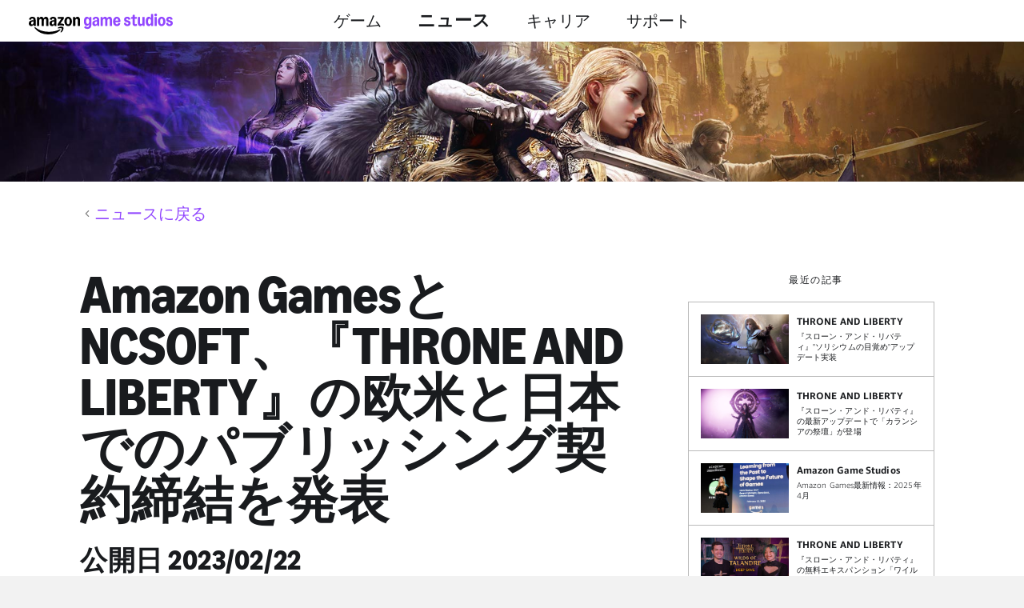

--- FILE ---
content_type: text/html;charset=UTF-8
request_url: https://www.amazongamestudios.com/ja-jp/news/articles/announce-agreement-throne-and-liberty
body_size: 24467
content:
 





    <!doctype html>
    <html lang="ja-jp" data-agid-auth-state="agid-unauthenticated">
    <head>
    <meta http-equiv="X-UA-Compatible" content="IE=edge" />
    <meta charset="utf-8" />
    <meta name="viewport" content="width=device-width, initial-scale=1.0" />
    <meta name="format-detection" content="telephone=no" />
    <meta name="darkreader-lock">
    <meta property="og:locale" content="ja_JP" />
    <meta property="og:site_name" content="Amazon Game Studios" />
        <meta name="twitter:card" content="summary_large_image" />
        <meta name="twitter:site" content="@amzngamestudios" />
            <link rel="canonical" href="https://www.amazongamestudios.com/ja-jp/news/articles/announce-agreement-throne-and-liberty" />
            <meta property="og:url" content="https://www.amazongamestudios.com/ja-jp/news/articles/announce-agreement-throne-and-liberty" />
            <meta property="og:title" content="Amazon GamesとNCSOFT、『THRONE AND LIBERTY』の欧米と日本でのパブリッシング契約締結を発表" />
            <meta name="twitter:title" content="Amazon GamesとNCSOFT、『THRONE AND LIBERTY』の欧米と日本でのパブリッシング契約締結を発表" />
        <meta property="og:type" content="website" />
            <meta property="og:image" content="https://images.ctfassets.net/5lpapfxq15sk/1UUAL4C4YukteYdrTgoQXT/0308255facc45367c437c5edde2bed69/TL_Announce_Image_580x330_v3.jpg" />
            <meta name="twitter:image" content="https://images.ctfassets.net/5lpapfxq15sk/1UUAL4C4YukteYdrTgoQXT/0308255facc45367c437c5edde2bed69/TL_Announce_Image_580x330_v3.jpg" />
            <meta name="description" content="Amazon GamesとNCSOFTは本日、多人数同時参加型オンライン（MMO)RPG『THRONE AND LIBERTY』（原題）を北米、南米、欧州、日本でリリースする契約を締結したことを発表しました。" />
            <meta property="og:description" content="Amazon GamesとNCSOFTは本日、多人数同時参加型オンライン（MMO)RPG『THRONE AND LIBERTY』（原題）を北米、南米、欧州、日本でリリースする契約を締結したことを発表しました。" />
            <meta name="twitter:description" content="Amazon GamesとNCSOFTは本日、多人数同時参加型オンライン（MMO)RPG『THRONE AND LIBERTY』（原題）を北米、南米、欧州、日本でリリースする契約を締結したことを発表しました。" />
            <meta name="keywords" content="THRONE AND LIBERTY,Amazon Game Studios" />
            <meta property="article:published_time" content="2023-02-22T00:00:00.000-08:00" />

    <title>Amazon GamesとNCSOFT、『THRONE AND LIBERTY』の欧米と日本でのパブリッシング契約締結を発表 - ニュース | Amazon Game Studios</title>

        <style nonce="acbb57e3b4754487a2b7f9952928d996">
            .is-siteLoading{visibility:hidden;}
            .id_82d17eb6-b083-40a2-a694-3d9f9d2bb2d4 {
                background-color: currentColor;
            }
        </style>

        <link href="//d13pe3bn1jpqwf.cloudfront.net/statics/2026-01-07/resources/vendors.ad79e7178e4504e6cd98.css" rel="stylesheet">
        <link href="//d13pe3bn1jpqwf.cloudfront.net/statics/2026-01-07/resources/app.0928b65ea95eb1f76137.css" rel="stylesheet">

    <link href="//d13pe3bn1jpqwf.cloudfront.net/statics/2026-01-07/images/favicon.ico" rel="shortcut icon" >
    <link href="//d13pe3bn1jpqwf.cloudfront.net/statics/2026-01-07/images/apple-touch-icon.png" rel="apple-touch-icon" >
        <script nonce="acbb57e3b4754487a2b7f9952928d996">document.documentElement.className='is-siteLoading';</script>
    <script src="//d13pe3bn1jpqwf.cloudfront.net/statics/2026-01-07/resources/analytics.js" nonce="acbb57e3b4754487a2b7f9952928d996" crossorigin></script>

  <script nonce="acbb57e3b4754487a2b7f9952928d996">
    if (window.s) {
      s.account='amazongamestudiosprod';
      s.eVar74 = s.prop74 = 'ags-none';
      try {
        s.t();
      } catch (e) {}
    }
  </script>
  <noscript>
    <img src="//amazongamestudios.d2.sc.omtrdc.net/b/ss/amazongamestudiosprod/1/H.25.1--NS/0" height="1" width="1" border="0" alt="" />
  </noscript>
    </head>
        <body class="id_82d17eb6-b083-40a2-a694-3d9f9d2bb2d4 ags-l-site">
<input type='hidden' name='__token__' value='hLbxR3NQ1xvkPVG0vz7fFpNtqeyic9/hjzmmTXr6bynPAAAAAGlwrIszYzMyOWJiZC00YjBmLTQwOTYtOGQ0Yi0zNjk3MmU1ZmFjOTE=' />

        <nav class="ags-l-site-header ags-SiteHeader">
            <div class="ags-SiteHeader-nav-body js-productBar-navBarRoot">
                    <div class="ags-SiteHeader-content ">
                        <button class="ags-SiteHeader-skipToMainContent ags-Button--skipToMainContent js-skipToMainContent" data-analytics="header-skipToMainContent">
                            スキップしてメインコンテンツへ
                        </button>
                            <div class="ags-SiteHeader-burgerWrapper is-control-wrapper">
                                <a tabindex="0" role="button" class="ags-SiteHeader-burger js-headerBurgerTarget js-fakeLinkButton--deprecated" aria-expanded="false" aria-controls="mobile-nav" aria-label="ナビゲーション メニュー">
                                    <div class="ags-SiteHeader-burger-bar"></div>
                                    <div class="ags-SiteHeader-burger-bar"></div>
                                    <div class="ags-SiteHeader-burger-bar"></div>
                                    <div class="ags-SiteHeader-burger-bar"></div>
                                </a>
                            </div>
                        <div class="ags-SiteHeader-logoWrapper">
                            <a  class="ags-SiteHeader-logoLink"
                                href="/ja-jp"
                                data-analytics="header-amazon-games"
                                aria-label="ホーム"
                            >
    <svg xmlns="http://www.w3.org/2000/svg" version="1.1" viewBox="0 0 8241.515625 1159.203125">
        <defs>
            <style>
                .horizontalLogo {
                    fill: #9146ff;
                }
            </style>
        </defs>
        <path d="M486.000092,686.999955h96c4.390625,0,8.09375-1.5,11.09375-4.5s4.5-6.6875,4.5-11.09375v-270.609314c0-34.796875,6.09375-61.390625,18.296875-79.796875,12.203125-18.390625,29.90625-27.59375,53.109375-27.59375,21.1875,0,37.390625,7.8125,48.59375,23.40625,11.1875,15.59375,16.796875,38,16.796875,67.1875v287.406189c0,4.40625,1.5,8.09375,4.5,11.09375s6.703125,4.5,11.109375,4.5h96c4.390625,0,8.09375-1.5,11.09375-4.5s4.5-6.6875,4.5-11.09375v-270.609314c0-34.796875,6.09375-61.390625,18.296875-79.796875,12.203125-18.390625,29.90625-27.59375,53.109375-27.59375,21.1875,0,37.390625,7.8125,48.59375,23.40625,11.1875,15.59375,16.796875,38,16.796875,67.1875v287.406189c0,4.40625,1.5,8.09375,4.5,11.09375s6.703125,4.5,11.109375,4.5h96c4.390625,0,8.09375-1.5,11.09375-4.5s4.5-6.6875,4.5-11.09375v-296.999939c0-40.40625-5.8125-75.40625-17.40625-105s-28.296875-52.40625-50.09375-68.40625c-21.8125-16-47.5-24-77.09375-24-27.203125,0-51.796875,7.40625-73.796875,22.203125-22,14.8125-41.8125,37.40625-59.40625,67.796875h-4.796875c-11.609375-28.796875-28.109375-51-49.515625-66.59375s-46.890625-23.40625-76.484375-23.40625c-27.609375,0-51.515625,7.3125-71.703125,21.90625-20.203125,14.59375-35.703125,35.703125-46.5,63.296875h-4.796875l-12-58.796875c-.8125-4.796875-2.703125-8.59375-5.703125-11.40625-3-2.796875-6.703125-4.203125-11.09375-4.203125h-79.203125c-4.40625,0-8.109375,1.5-11.109375,4.5s-4.5,6.703125-4.5,11.109375v467.999939c0,4.40625,1.5,8.09375,4.5,11.09375s6.703125,4.5,11.109375,4.5ZM1407.000031,370.796891c-44.406189,0-83.109314,7.203125-116.109314,21.609375s-58.40625,35-76.203125,61.796875c-17.796875,26.8125-26.6875,58-26.6875,93.593689,0,29.609375,6,55.71875,18,78.3125s28.796875,40.203125,50.390625,52.796875c21.59375,12.578125,46.59375,18.890625,75,18.890625,29.203125,0,54.5-7.203125,75.906189-21.59375,21.390625-14.40625,37.484375-34.796875,48.296875-61.203125h4.796875l12,56.40625c2.40625,10.40625,8.40625,15.59375,18,15.59375h78c4.40625,0,8.109375-1.5,11.109375-4.5s4.5-6.6875,4.5-11.09375v-301.812439c0-62.78125-15.90625-110.578125-47.703125-143.390625-31.8125-32.796875-78.109375-49.203125-138.90625-49.203125-51.203064,0-93.703064,11.3125-127.499939,33.90625s-55.890625,54.296875-66.296875,95.09375c-1.59375,6.8125-1.296875,12.203125.90625,16.203125,2.1875,4,6.296875,6.609375,12.296875,7.796875l81.59375,14.40625c10,1.59375,16.59375-3.203125,19.8125-14.40625,10.390625-38.796875,33.984375-58.203125,70.796875-58.203125,22.796814,0,39.796814,7.5,50.999939,22.5,11.1875,15,16.796875,37.703125,16.796875,68.109375v12.59375c-12.8125-2.796875-29.40625-4.203125-49.796875-4.203125ZM1456.796906,474.000016c0,41.609375-6.609375,73.515564-19.796875,95.703064-13.203125,22.203125-32.203125,33.296875-56.999939,33.296875-18.8125,0-33.703125-6.296875-44.703125-18.890625s-16.5-29.5-16.5-50.703064c0-28.796875,9.5-51.703125,28.5-68.703125s44.890625-25.5,77.703064-25.5c10,0,20.59375,1,31.796875,3v31.796875ZM1996.203156,583.20308c-26-11.1875-51.109375-19.296875-75.3125-24.296875s-50.703125-7.5-79.5-7.5c-11.59375,0-23,1-34.1875,3l186-255.609314c4.78125-6.390625,7.1875-13.984375,7.1875-22.796875v-72.59375c0-4.40625-1.5-8.109375-4.5-11.109375s-6.703125-4.5-11.09375-4.5h-315.59375c-4.40625,0-8.109375,1.5-11.109375,4.5s-4.5,6.703125-4.5,11.109375v69.59375c0,4.40625,1.5,8.09375,4.5,11.09375s6.703125,4.5,11.109375,4.5h192l-205.203125,287.406189c-4.8125,6.40625-7.203125,14-7.203125,22.796875v73.796875c0,6,2,10.109375,6,12.3125,4,2.1875,9,2.296875,15,.296875,31.1875-10.796875,59.6875-18.59375,85.5-23.40625,25.796875-4.796875,52.09375-7.203125,78.90625-7.203125,27.1875,0,52.296875,2.3125,75.296875,6.90625,23,4.609375,49.5,12.515625,79.5,23.703125,6,2.390625,11,2.484375,15,.296875s6-6.5,6-12.90625v-69c0-9.59375-4.609375-16.390625-13.796875-20.390625ZM2363.093781,210.906266c-33-22.59375-69.90625-33.90625-110.703125-33.90625-40.40625,0-77.09375,11.3125-110.09375,33.90625s-58.90625,53.796875-77.703125,93.59375c-18.8125,39.8125-28.203125,84.109375-28.203125,132.90625s9.390625,93.09375,28.203125,132.890564c18.796875,39.8125,44.703125,71.015625,77.703125,93.609375s69.6875,33.890625,110.09375,33.890625c40.796875,0,77.703125-11.296875,110.703125-33.890625s58.999939-53.796875,77.999939-93.609375c19-39.796814,28.5-84.093689,28.5-132.890564s-9.5-93.09375-28.5-132.90625c-19-39.796875-44.999939-71-77.999939-93.59375ZM2315.390656,554.70308c-14.796875,27.40625-35.796875,41.09375-63,41.09375s-48-13.6875-62.40625-41.09375c-14.40625-27.406189-21.59375-66.499939-21.59375-117.296814s7.1875-89.890625,21.59375-117.296875,35.203125-41.109375,62.40625-41.109375,48.203125,13.703125,63,41.109375,22.203125,66.5,22.203125,117.296875-7.40625,89.890625-22.203125,117.296814ZM2914.796845,269.406266c-12-29.59375-29.109375-52.40625-51.296875-68.40625-22.203125-16-48.5-24-78.90625-24-28.40625,0-53.09375,7.40625-74.09375,22.203125-21,14.8125-36.90625,35.8125-47.703125,63h-4.796875l-12-58.796875c-.8125-4.796875-2.703125-8.59375-5.703125-11.40625-3-2.796875-6.703125-4.203125-11.09375-4.203125h-79.203125c-4.40625,0-8.109375,1.5-11.109375,4.5s-4.5,6.703125-4.5,11.109375v467.999939c0,4.40625,1.5,8.09375,4.5,11.09375s6.703125,4.5,11.109375,4.5h96c4.390625,0,8.09375-1.5,11.09375-4.5s4.5-6.6875,4.5-11.09375v-270.609314c0-34.796875,6.390625-61.390625,19.203125-79.796875,12.796875-18.390625,31.390625-27.59375,55.796875-27.59375,22,0,39,7.8125,51,23.40625s18,38,18,67.1875v287.406189c0,4.40625,1.5,8.09375,4.5,11.09375s6.703125,4.5,11.109375,4.5h96c4.390625,0,8.09375-1.5,11.09375-4.5s4.5-6.6875,4.5-11.09375v-296.999939c0-40.40625-6-75.40625-18-105ZM391.500092,682.499955c3-3,4.5-6.6875,4.5-11.09375v-301.812439c0-62.78125-15.90625-110.578125-47.703125-143.390625-31.8125-32.796875-78.109375-49.203125-138.90625-49.203125-51.203125,0-93.703125,11.3125-127.5,33.90625s-55.890625,54.296875-66.296875,95.09375c-1.59375,6.8125-1.296875,12.203125.90625,16.203125,2.1875,4,6.296875,6.609375,12.296875,7.796875l81.59375,14.40625c10,1.59375,16.59375-3.203125,19.8125-14.40625,10.390625-38.796875,33.984375-58.203125,70.796875-58.203125,22.796875,0,39.796875,7.5,51,22.5,11.1875,15,16.796875,37.703125,16.796875,68.109375v12.59375c-12.8125-2.796875-29.40625-4.203125-49.796875-4.203125-44.40625,0-83.109375,7.203125-116.109375,21.609375s-58.40625,35-76.203125,61.796875C8.890717,481.015641.000092,512.203141.000092,547.79683.000092,577.406205,6.000092,603.51558,18.000092,626.10933s28.796875,40.203125,50.390625,52.796875c21.59375,12.578125,46.59375,18.890625,75,18.890625,29.203125,0,54.5-7.203125,75.90625-21.59375,21.390625-14.40625,37.484375-34.796875,48.296875-61.203125h4.796875l12,56.40625c2.40625,10.40625,8.40625,15.59375,18,15.59375h78c4.40625,0,8.109375-1.5,11.109375-4.5ZM268.796967,474.000016c0,41.609375-6.609375,73.515564-19.796875,95.703064-13.203125,22.203125-32.203125,33.296875-57,33.296875-18.8125,0-33.703125-6.296875-44.703125-18.890625s-16.5-29.5-16.5-50.703064c0-28.796875,9.5-51.703125,28.5-68.703125s44.890625-25.5,77.703125-25.5c10,0,20.59375,1,31.796875,3v31.796875ZM1926.890656,734.999955c-25.796875-7.203125-51.6875-10.796875-77.6875-10.796875-50.8125,0-99.015625,12-144.609375,36-16.8125,9.1875-29.40625,17.796875-37.796875,25.796875-8.40625,8-10.59375,16.390625-6.59375,25.203125,2.78125,6.390625,8.1875,10.09375,16.1875,11.09375s19.390625.09375,34.203125-2.703125c24-5.203125,49-8.703125,75-10.484375,26-1.8125,48.59375-1.40625,67.796875,1.203125,19.203125,2.578125,31.203125,7.28125,36,14.09375,7.203125,10.78125,4.703125,33.578125-7.5,68.390625-12.203125,34.796875-28.703125,68.59375-49.5,101.40625-8,13.1875-12.8125,23.59375-14.40625,31.203125-1.59375,7.578125.40625,13.984375,6.015625,19.1875,3.59375,3.59375,7.59375,5.40625,12,5.40625,11.59375,0,28.390625-10.203125,50.390625-30.59375,39.59375-34.40625,67.40625-75.21875,83.40625-122.40625,8.796875-24.40625,14.203125-50,16.203125-76.796875,2-26.8125-1-46.015625-9-57.609375-7.609375-11.203125-24.3125-20.40625-50.109375-27.59375ZM1781.390656,872.406205c-8.40625,2-20.203125,7-35.390625,15-73.203125,38.390625-162.296875,69.09375-267.296875,92.09375-104.999939,23-214.499939,34.5-328.499939,34.5-141.21875,0-277.625-19.203125-409.21875-57.59375-131.59375-38.421875-248.1875-98.40625-349.78125-180-14.8125-11.609375-26.703125-19.015625-35.703125-22.203125-9-3.203125-16.3125-2.609375-21.90625,1.796875-7.59375,6-9.203125,16-4.796875,30,4,12.390625,13.390625,27.796875,28.203125,46.203125,59.59375,73.59375,130.578125,134.78125,212.984375,183.59375,82.40625,48.796875,170.703125,84.890625,264.90625,108.3125,94.203125,23.390625,190.5,35.09375,288.90625,35.09375,126,0,246-18.3125,359.999939-54.890625,114-36.609375,209.1875-87.90625,285.59375-153.90625,26.796875-23.609375,40.203125-42.40625,40.203125-56.40625,0-5.203125-2.203125-10.40625-6.59375-15.59375-6-6-13.203125-8-21.609375-6Z"/>
        <path class="horizontalLogo" d="M3244.168945,834c-30.40625-14-55-35.40625-73.796875-64.203125-6.796875-9.59375-5.796875-17.59375,3-24l69-49.203125c8.796875-6,15.796875-4.609375,21,4.203125,11.203125,18.40625,24.40625,31.90625,39.609375,40.515625,15.1875,8.578125,33.390625,12.890625,54.59375,12.890625,29.1875,0,52.296875-9.3125,69.296875-27.890625,17-18.609375,25.5-43.90625,25.5-75.90625v-55.8125h-4.796875c-10.40625,27.21875-26.703125,48.625-48.90625,64.21875s-47.5,23.390625-75.890625,23.390625c-33.609375,0-63.21875-10.5-88.8125-31.5s-45.390625-50.59375-59.390625-88.796875-21-82.5-21-132.90625c0-50.390625,7-94.6875,21-132.890625s33.796875-67.8125,59.390625-88.8125,55.203125-31.5,88.8125-31.5c28.390625,0,54.1875,7.8125,77.390625,23.40625s40.203125,36.59375,51.015625,63h4.796875l12-58.796875c2-10.40625,7.59375-15.609375,16.796875-15.609375h79.203125c4.390625,0,8.09375,1.5,11.09375,4.5s4.5,6.703125,4.5,11.109375v438c0,41.59375-9.40625,78.578125-28.203125,111-18.796875,32.390625-45,57.59375-78.59375,75.59375-33.609375,18-72.015625,27-115.203125,27-45.203125,0-83-7-113.40625-21ZM3308.075195,536.109375c15,26.203125,35.5,39.296875,61.5,39.296875,26.796875,0,47.703125-13,62.703125-39s22.5-61.796875,22.5-107.40625c0-45.59375-7.5-81.40625-22.5-107.40625s-35.90625-39-62.703125-39c-26,0-46.5,13.109375-61.5,39.3125s-22.5,61.90625-22.5,107.09375c0,45.203125,7.5,80.90625,22.5,107.109375Z"/>
        <path class="horizontalLogo" d="M3706.461914,680.109375c-21.796875-12.59375-38.6875-30.40625-50.6875-53.40625s-18-49.296875-18-78.90625c0-35.59375,9-66.78125,27-93.59375,18-26.796875,43.5-47.5,76.5-62.09375s71.6875-21.90625,116.09375-21.90625c20,0,36.390625,1.40625,49.203125,4.203125v-12.609375c0-31.1875-5.5-54.1875-16.5-69-11-14.796875-27.90625-22.203125-50.703125-22.203125-36,0-59.609375,19.609375-70.796875,58.8125-3.203125,11.203125-9.609375,16-19.203125,14.390625l-84-14.390625c-4.8125-.796875-8.40625-3.09375-10.796875-6.90625-2.40625-3.796875-2.796875-8.703125-1.203125-14.703125,10.796875-42.390625,33-74.984375,66.59375-97.796875,33.59375-22.796875,76.203125-34.203125,127.8125-34.203125,60.796875,0,107,16.5,138.59375,49.5s47.40625,80.90625,47.40625,143.703125v302.40625c0,4.40625-1.40625,8.09375-4.203125,11.09375-2.8125,3-6.609375,4.5-11.40625,4.5h-79.1875c-8.8125,0-14.40625-5.1875-16.8125-15.59375l-12-56.40625h-4.796875c-10.8125,26.8125-26.8125,47.515625-48,62.109375-21.203125,14.578125-46.40625,21.890625-75.59375,21.890625-28.40625,0-53.515625-6.3125-75.3125-18.890625ZM3785.071289,585c11,12.8125,25.890625,19.203125,44.703125,19.203125,25.1875,0,44.296875-11.09375,57.296875-33.296875s19.5-54.703125,19.5-97.5v-31.203125c-9.609375-2.40625-20.015625-3.609375-31.203125-3.609375-32.8125,0-58.8125,8.609375-78,25.8125-19.203125,17.203125-28.796875,40.203125-28.796875,69,0,21.59375,5.5,38.796875,16.5,51.59375Z"/>
        <path class="horizontalLogo" d="M4126.162109,687c-4,0-7.609375-1.59375-10.796875-4.796875-3.203125-3.1875-4.796875-6.796875-4.796875-10.796875V203.40625c0-4.796875,1.5-8.59375,4.5-11.40625,3-2.796875,6.6875-4.203125,11.09375-4.203125h79.203125c9.1875,0,14.796875,5.203125,16.796875,15.609375l12,58.796875h4.796875c10.796875-28,26.390625-49.390625,46.796875-64.203125,20.40625-14.796875,44.40625-22.203125,72.015625-22.203125,29.1875,0,54.390625,7.609375,75.59375,22.8125,21.1875,15.203125,37.390625,36.40625,48.59375,63.59375h4.8125c18-28.796875,38.09375-50.390625,60.296875-64.796875,22.1875-14.40625,47.09375-21.609375,74.703125-21.609375,29.59375,0,55.28125,8,77.09375,24,21.796875,16,38.390625,38.90625,49.796875,68.703125,11.40625,29.8125,17.109375,64.90625,17.109375,105.296875v297.609375c0,4.40625-1.40625,8.09375-4.203125,11.09375-2.8125,3-6.609375,4.5-11.40625,4.5h-96c-4,0-7.609375-1.59375-10.796875-4.796875-3.203125-3.1875-4.796875-6.796875-4.796875-10.796875v-288c0-29.59375-5.609375-52.203125-16.8125-67.796875s-27.203125-23.40625-47.984375-23.40625c-23.609375,0-41.515625,9.203125-53.703125,27.609375-12.203125,18.40625-18.296875,45.203125-18.296875,80.390625v271.203125c0,4.40625-1.40625,8.09375-4.203125,11.09375-2.8125,3-6.609375,4.5-11.40625,4.5h-96c-4,0-7.609375-1.59375-10.796875-4.796875-3.203125-3.1875-4.796875-6.796875-4.796875-10.796875v-288c0-29.59375-5.609375-52.203125-16.8125-67.796875s-27.203125-23.40625-47.984375-23.40625c-23.609375,0-41.515625,9.203125-53.703125,27.609375-12.203125,18.40625-18.296875,45.203125-18.296875,80.390625v271.203125c0,4.40625-1.40625,8.09375-4.203125,11.09375-2.8125,3-6.609375,4.5-11.40625,4.5h-96Z"/>
        <path class="horizontalLogo" d="M4850.652344,304.5c18.59375-40.1875,44.296875-71.6875,77.109375-94.5,32.796875-22.796875,70.203125-34.203125,112.203125-34.203125,40.390625,0,76.28125,11,107.6875,33s55.796875,52.5,73.203125,91.5,26.109375,83.5,26.109375,133.5v25.203125c0,4.8125-1.5,8.609375-4.5,11.40625s-7.109375,4.1875-12.296875,4.1875h-274.203125c6,82.40625,34,123.609375,84,123.609375,41.1875,0,66.796875-21.390625,76.796875-64.203125,2.390625-10,8.390625-14,18-12l88.796875,19.796875c10.796875,2.40625,14.390625,8.8125,10.796875,19.203125-15.203125,44.40625-39.609375,78.5-73.203125,102.296875s-74,35.703125-121.1875,35.703125c-42.40625,0-80.015625-10.8125-112.8125-32.390625-32.796875-21.59375-58.390625-52-76.796875-91.203125s-27.59375-84-27.59375-134.40625c0-50.796875,9.296875-96.296875,27.890625-136.5ZM5117.355469,390.59375c-3.59375-37.59375-11.890625-65.984375-24.890625-85.1875s-30.5-28.8125-52.5-28.8125c-21.609375,0-39.71875,9.8125-54.3125,29.40625-14.59375,19.609375-24.09375,47.8125-28.484375,84.59375h160.1875Z"/>
        <path class="horizontalLogo" d="M5717.352539,341.40625c-4.8125.796875-8.90625.1875-12.3125-1.8125s-5.296875-5.390625-5.6875-10.1875c-2.8125-16.796875-10.109375-29.796875-21.90625-39s-26.296875-13.8125-43.5-13.8125-31,4.109375-41.40625,12.3125-15.59375,19.09375-15.59375,32.6875c0,24.40625,18.390625,41.015625,55.203125,49.8125l70.203125,17.390625c42.796875,10.40625,74.203125,27.8125,94.203125,52.203125,20,24.40625,30,55.59375,30,93.59375,0,31.21875-8.203125,59.3125-24.609375,84.3125s-38.90625,44.609375-67.5,58.796875-60.5,21.296875-95.6875,21.296875c-51.21875,0-94.625-13.6875-130.21875-41.09375s-56.796875-67.296875-63.59375-119.703125c-.796875-4.796875,0-8.796875,2.40625-12,2.390625-3.1875,5.984375-5.1875,10.796875-6l82.796875-15.609375c5.59375-.78125,9.90625.015625,12.90625,2.40625,3,2.40625,5.09375,6.796875,6.296875,13.203125,4,26,12.796875,45.5,26.390625,58.5s31,19.5,52.21875,19.5c19.1875,0,34.6875-4.6875,46.484375-14.09375s17.703125-22.109375,17.703125-38.109375c0-15.1875-4.609375-27.390625-13.796875-36.59375-9.203125-9.203125-23.796875-16.203125-43.796875-21l-52.203125-12.609375c-50.40625-12.390625-86.296875-30.6875-107.703125-54.890625s-32.09375-54.703125-32.09375-91.5c0-32,8-59.5,24-82.5s37.59375-40.59375,64.796875-52.796875c27.1875-12.203125,57.796875-18.3125,91.796875-18.3125,50.40625,0,91,11.90625,121.796875,35.703125,30.796875,23.8125,50.796875,55.90625,60.015625,96.296875,2.390625,11.203125-1.609375,17.609375-12,19.203125l-86.40625,14.40625Z"/>
        <path class="horizontalLogo" d="M6193.745117,659.40625c.796875,3.59375.296875,6.703125-1.5,9.296875s-5.5,5.5-11.09375,8.703125c-24.8125,13.59375-54.40625,20.390625-88.796875,20.390625-30.8125,0-58.109375-6.3125-81.90625-18.890625-23.8125-12.59375-42.203125-30.703125-55.203125-54.296875s-19.5-51.609375-19.5-84.015625v-252h-69.59375c-4.8125,0-8.609375-1.390625-11.40625-4.1875s-4.1875-6.59375-4.1875-11.40625v-58.796875c0-8.796875,5.1875-14,15.59375-15.609375l69.59375-10.796875,13.203125-103.203125c1.1875-10.390625,6.390625-15.59375,15.609375-15.59375h82.796875c4.796875,0,8.59375,1.40625,11.390625,4.203125,2.796875,2.8125,4.203125,6.609375,4.203125,11.390625v103.203125h100.796875c4.796875,0,8.59375,1.40625,11.40625,4.203125,2.796875,2.8125,4.203125,6.609375,4.203125,11.40625v69.59375c0,4.8125-1.40625,8.609375-4.203125,11.40625-2.8125,2.796875-6.609375,4.1875-11.40625,4.1875h-100.796875v232.8125c0,44.796875,16.59375,67.1875,49.796875,67.1875,14.796875,0,30-4.59375,45.609375-13.796875,4.796875-2.796875,9.09375-3.703125,12.890625-2.703125s6.296875,4.109375,7.5,9.3125l15,78Z"/>
        <path class="horizontalLogo" d="M6615.537109,187.796875c4.40625,0,8.109375,1.5,11.109375,4.5s4.5,6.703125,4.5,11.109375v468c0,4.796875-1.5,8.59375-4.5,11.390625-3,2.8125-6.703125,4.203125-11.109375,4.203125h-79.1875c-9.21875,0-14.8125-5.1875-16.8125-15.59375l-12-58.8125h-4.796875c-10.8125,28-26.40625,49.40625-46.796875,64.203125-20.40625,14.796875-44.796875,22.203125-73.203125,22.203125-29.59375,0-55.390625-7.90625-77.390625-23.703125s-38.8125-38.390625-50.40625-67.796875c-11.609375-29.390625-17.40625-64.09375-17.40625-104.09375V203.40625c0-4.40625,1.390625-8.109375,4.203125-11.109375,2.796875-3,6.59375-4.5,11.40625-4.5h96c4.390625,0,8.09375,1.5,11.09375,4.5s4.5,6.703125,4.5,11.109375v290.390625c0,28.8125,5.59375,50.8125,16.796875,66,11.203125,15.203125,27.609375,22.796875,49.203125,22.796875,24,0,42.1875-8.890625,54.59375-26.6875s18.609375-44.09375,18.609375-78.90625V203.40625c0-4.40625,1.390625-8.109375,4.203125-11.109375,2.796875-3,6.59375-4.5,11.390625-4.5h96Z"/>
        <path class="horizontalLogo" d="M6775.138672,666.296875c-26-21.796875-46.109375-52.390625-60.296875-91.796875-14.203125-39.390625-21.296875-85.09375-21.296875-137.09375s7.09375-97.6875,21.296875-137.09375c14.1875-39.40625,34.296875-70,60.296875-91.8125,26-21.796875,56-32.703125,90-32.703125,26.796875,0,50.203125,6.8125,70.203125,20.40625s37.390625,34.390625,52.203125,62.390625h4.796875V42.59375c0-4.78125,1.390625-8.578125,4.203125-11.390625,2.796875-2.796875,6.59375-4.203125,11.390625-4.203125h96c4.40625,0,8.109375,1.5,11.109375,4.5s4.5,6.703125,4.5,11.09375v628.8125c0,4-1.5,7.609375-4.5,10.796875-3,3.203125-6.703125,4.796875-11.109375,4.796875h-79.1875c-8.8125,0-14.40625-5.1875-16.8125-15.59375l-12-58.8125h-4.796875c-10.8125,26-27.703125,46.90625-50.703125,62.703125s-48.109375,23.703125-75.296875,23.703125c-34,0-64-10.90625-90-32.703125ZM6972.544922,552c14.796875-26.796875,22.203125-65,22.203125-114.59375s-7.40625-87.796875-22.203125-114.609375c-14.8125-26.796875-35.8125-40.203125-63-40.203125-27.203125,0-48,13.40625-62.40625,40.203125-14.40625,26.8125-21.59375,65.015625-21.59375,114.609375s7.1875,87.796875,21.59375,114.59375c14.40625,26.8125,35.203125,40.203125,62.40625,40.203125,27.1875,0,48.1875-13.390625,63-40.203125Z"/>
        <path class="horizontalLogo" d="M7210.739258,128.40625c-14.40625-13.59375-21.59375-31.59375-21.59375-54,0-22.796875,7.09375-40.890625,21.296875-54.296875,14.1875-13.40625,31.890625-20.109375,53.09375-20.109375,21.1875,0,38.890625,6.703125,53.09375,20.109375s21.3125,31.5,21.3125,54.296875c0,22.40625-7.203125,40.40625-21.609375,54s-32,20.390625-52.796875,20.390625c-20.8125,0-38.40625-6.796875-52.796875-20.390625ZM7215.536133,687c-4.8125,0-8.609375-1.390625-11.40625-4.203125-2.796875-2.796875-4.1875-6.59375-4.1875-11.390625V203.40625c0-4.796875,1.390625-8.59375,4.1875-11.40625,2.796875-2.796875,6.59375-4.203125,11.40625-4.203125h96c10.40625,0,15.609375,5.203125,15.609375,15.609375v468c0,4.796875-1.40625,8.59375-4.203125,11.390625-2.8125,2.8125-6.609375,4.203125-11.40625,4.203125h-96Z"/>
        <path class="horizontalLogo" d="M7493.919922,664.796875c-32.796875-22.796875-58.6875-54.09375-77.6875-93.890625s-28.5-84.296875-28.5-133.5,9.5-93.703125,28.5-133.5,44.890625-71.09375,77.6875-93.90625c32.796875-22.796875,69.40625-34.203125,109.8125-34.203125,40.78125,0,77.6875,11.40625,110.6875,34.203125,33,22.8125,59,54.109375,78,93.90625s28.5,84.296875,28.5,133.5-9.5,93.703125-28.5,133.5-45,71.09375-78,93.890625-69.90625,34.203125-110.6875,34.203125c-40.40625,0-77.015625-11.40625-109.8125-34.203125ZM7667.013672,555.90625c14.59375-27.40625,21.90625-66.90625,21.90625-118.5s-7.3125-91.09375-21.90625-118.5-35.6875-41.109375-63.28125-41.109375c-27.21875,0-48.015625,13.703125-62.40625,41.109375-14.40625,27.40625-21.59375,66.90625-21.59375,118.5s7.1875,91.09375,21.59375,118.5c14.390625,27.40625,35.1875,41.09375,62.40625,41.09375,27.59375,0,48.6875-13.6875,63.28125-41.09375Z"/>
        <path class="horizontalLogo" d="M8132.3125,341.40625c-4.8125.796875-8.90625.1875-12.3125-1.8125s-5.296875-5.390625-5.6875-10.1875c-2.8125-16.796875-10.109375-29.796875-21.90625-39s-26.296875-13.8125-43.5-13.8125-31,4.109375-41.40625,12.3125-15.59375,19.09375-15.59375,32.6875c0,24.40625,18.390625,41.015625,55.203125,49.8125l70.203125,17.390625c42.796875,10.40625,74.203125,27.8125,94.203125,52.203125,20,24.40625,30,55.59375,30,93.59375,0,31.21875-8.203125,59.3125-24.609375,84.3125s-38.90625,44.609375-67.5,58.796875-60.5,21.296875-95.6875,21.296875c-51.21875,0-94.625-13.6875-130.21875-41.09375s-56.796875-67.296875-63.59375-119.703125c-.796875-4.796875,0-8.796875,2.40625-12,2.390625-3.1875,5.984375-5.1875,10.796875-6l82.796875-15.609375c5.59375-.78125,9.90625.015625,12.90625,2.40625,3,2.40625,5.09375,6.796875,6.296875,13.203125,4,26,12.796875,45.5,26.390625,58.5s31,19.5,52.21875,19.5c19.1875,0,34.6875-4.6875,46.484375-14.09375s17.703125-22.109375,17.703125-38.109375c0-15.1875-4.609375-27.390625-13.796875-36.59375-9.203125-9.203125-23.796875-16.203125-43.796875-21l-52.203125-12.609375c-50.40625-12.390625-86.296875-30.6875-107.703125-54.890625s-32.09375-54.703125-32.09375-91.5c0-32,8-59.5,24-82.5s37.59375-40.59375,64.796875-52.796875c27.1875-12.203125,57.796875-18.3125,91.796875-18.3125,50.40625,0,91,11.90625,121.796875,35.703125,30.796875,23.8125,50.796875,55.90625,60.015625,96.296875,2.390625,11.203125-1.609375,17.609375-12,19.203125l-86.40625,14.40625Z"/>
    </svg>
                            </a>
                        </div>
<ul class="ags-SiteHeader-navMenu ags-SiteHeader-navMenu--desktop " >
    <li class="ags-SiteHeader-navMenu-item ">
        <a class="ags-SiteHeader-navMenu-item-link js-productBar-navElement u-cursor-pointer "
                href="/ja-jp/games"
            data-analytics="header-games"
        >
            ゲーム
        </a>
    </li>
    <li class="ags-SiteHeader-navMenu-item is-active">
        <a class="ags-SiteHeader-navMenu-item-link js-productBar-nextNavElement"
            href="/ja-jp/news"
            data-analytics="header-news"
                aria-current="page"
        >
            ニュース
        </a>
    </li>
        <li class="ags-SiteHeader-navMenu-item ">
            <a class="ags-SiteHeader-navMenu-item-link"
                href="/ja-jp/careers"
                data-analytics="header-careers"
            >
                キャリア
            </a>
        </li>
    <li class="ags-SiteHeader-navMenu-item ">
        <a class="ags-SiteHeader-navMenu-item-link"
            href="/ja-jp/support"
            data-analytics="header-support"
        >
            サポート
        </a>
    </li>
</ul>
<ul class="ags-SiteHeader-navMenu ags-SiteHeader-navMenu--mobile js-headerNavMenu" id=mobile-nav role=menu aria-hidden=true>
    <li class="ags-SiteHeader-navMenu-item ">
        <a class="ags-SiteHeader-navMenu-item-link js-productBar-navElement u-cursor-pointer "
                href="/ja-jp/games"
            data-analytics="header-games"
        >
            ゲーム
        </a>
    </li>
    <li class="ags-SiteHeader-navMenu-item is-active">
        <a class="ags-SiteHeader-navMenu-item-link js-productBar-nextNavElement"
            href="/ja-jp/news"
            data-analytics="header-news"
                aria-current="page"
        >
            ニュース
        </a>
    </li>
        <li class="ags-SiteHeader-navMenu-item ">
            <a class="ags-SiteHeader-navMenu-item-link"
                href="/ja-jp/careers"
                data-analytics="header-careers"
            >
                キャリア
            </a>
        </li>
    <li class="ags-SiteHeader-navMenu-item ">
        <a class="ags-SiteHeader-navMenu-item-link"
            href="/ja-jp/support"
            data-analytics="header-support"
        >
            サポート
        </a>
    </li>
</ul>
                        <div class="ags-SiteHeader-content-right"></div>
                    </div>
            </div>
        </nav>
            <main class="ags-l-site-main ags-body  js-siteMain">

    <section class="ags-Module">
    <div class="ags-NewsArticlePage" id="module-2aFcZgRZ2jx9IpmRiZMMqU">


    <section class="
        id_a4aba77c-49ae-4857-8b33-573ba8cd46db
        ags-Module
        ags-ContentModule
        ags-ContentModule--center
        
        ags-ContentModule--heightLarge
        js-pending-animation-in

        
        
        

        ags-ContentModule--hasHorizontalFade
        
        
        ags-ContentModule--verticalCenter
        ags-ContentModule--Background
        
        ags-NewsArticlePage-header

        js-ContentModule
    "
    data-alignment="center"
    
    >
        <style nonce="acbb57e3b4754487a2b7f9952928d996">

.id_a4aba77c-49ae-4857-8b33-573ba8cd46db {
    background-color: #0F1518 !important;
}
.id_a4aba77c-49ae-4857-8b33-573ba8cd46db > .ags-ContentModule-backgroundContainer {
    color: #0F1518 !important;
}
.id_a4aba77c-49ae-4857-8b33-573ba8cd46db .ags-ContentModule-backgroundContainer-background--mobile {
    
      background-image: url(//images.ctfassets.net/5lpapfxq15sk/2kuvQcBYVBYW6hchpDfdxe/eef93419592a4aeb4d03abed35966e45/TLNEWS-mob.jpg) !important;

      @supports (background-image: url(//images.ctfassets.net/5lpapfxq15sk/2kuvQcBYVBYW6hchpDfdxe/eef93419592a4aeb4d03abed35966e45/TLNEWS-mob.jpg?fm=webp)) {
        background-image: url(//images.ctfassets.net/5lpapfxq15sk/2kuvQcBYVBYW6hchpDfdxe/eef93419592a4aeb4d03abed35966e45/TLNEWS-mob.jpg?fm=webp) !important;
      }
    
}
.id_a4aba77c-49ae-4857-8b33-573ba8cd46db .BackgroundFade--bottom {
    
        background: linear-gradient(0deg, #0F1518, hsla(0,0%,100%,0)) !important;
        background: linear-gradient(0deg, #0F1518, #0F151800) !important;
     !important;
}
.id_a4aba77c-49ae-4857-8b33-573ba8cd46db .BackgroundFade--left {
    
        background: linear-gradient(90deg, #0F1518, hsla(0,0%,100%,0)) !important;
        background: linear-gradient(90deg, #0F1518, #0F151800) !important;
     !important;
}
.id_a4aba77c-49ae-4857-8b33-573ba8cd46db .BackgroundFade--right {
    
        background: linear-gradient(270deg, #0F1518, hsla(0,0%,100%,0)) !important;
        background: linear-gradient(270deg, #0F1518, #0F151800) !important;
     !important;
}
.id_a4aba77c-49ae-4857-8b33-573ba8cd46db .ags-ContentModule-backgroundContainer-background--desktop {
    
      background-image: url(//images.ctfassets.net/5lpapfxq15sk/1mSZCknso0Gvp0TSw3wqJ5/1ecf65c4f56b07ed736fbbc7f6ba1603/TLNEWS-web.jpg) !important;

      @supports (background-image: url(//images.ctfassets.net/5lpapfxq15sk/1mSZCknso0Gvp0TSw3wqJ5/1ecf65c4f56b07ed736fbbc7f6ba1603/TLNEWS-web.jpg?fm=webp)) {
        background-image: url(//images.ctfassets.net/5lpapfxq15sk/1mSZCknso0Gvp0TSw3wqJ5/1ecf65c4f56b07ed736fbbc7f6ba1603/TLNEWS-web.jpg?fm=webp) !important;
      }
    
    color: #0F1518 !important;
}
.id_a4aba77c-49ae-4857-8b33-573ba8cd46db .ags-ContentModule-backgroundContainer-background::before {
    
}
.id_a4aba77c-49ae-4857-8b33-573ba8cd46db .ags-ContentModule-backgroundContainer-background::after {
    
}
        </style>
        <div class="ags-ContentModule-backgroundContainer ags-l-backgroundArea">
            <div class="
                    ags-ContentModule-backgroundContainer-background
                    ags-ContentModule-backgroundContainer-background--mobile
                "
            >
                <div class="BackgroundFade BackgroundFade--bottom"></div>


  <picture>
        <source srcset="//images.ctfassets.net/5lpapfxq15sk/2kuvQcBYVBYW6hchpDfdxe/eef93419592a4aeb4d03abed35966e45/TLNEWS-mob.jpg?fm=webp" type="image/webp">
      <source srcset="//images.ctfassets.net/5lpapfxq15sk/2kuvQcBYVBYW6hchpDfdxe/eef93419592a4aeb4d03abed35966e45/TLNEWS-mob.jpg" type="image/jpg">
      <img src="//images.ctfassets.net/5lpapfxq15sk/2kuvQcBYVBYW6hchpDfdxe/eef93419592a4aeb4d03abed35966e45/TLNEWS-mob.jpg" alt="ゲームシーンの背景" class="ags-ContentModule-backgroundContainer-background-butActuallyForeground js-preventDragStart"  aria-hidden="false">
  </picture>
            </div>
            <div class="ags-ContentModule-backgroundContainer-background ags-ContentModule-backgroundContainer-background--desktop">
                <div class="BackgroundFade BackgroundFade--left"></div>
                <div class="BackgroundFade BackgroundFade--right"></div>
            </div>
        </div>
        <div class="ags-ContentModule-foregroundContainer ags-l-contentArea js-ContentModule-contentArea">
            <div class="ags-ContentModule-text  ">
                            <hgroup>
                    <h2 class="ags-ContentModule-text-heading"></h2>
            </hgroup>

            </div>
            
        </div>
    <div class="ags-EditPreview-fileSize ags-EditPreview-fileSize--background ags-EditPreview-fileSize--desktop js-EditPreview-fileSize  u-hidden" data-size="142">142 KB</div>
    <div class="ags-EditPreview-fileSize ags-EditPreview-fileSize--background ags-EditPreview-fileSize--mobile js-EditPreview-fileSize  u-hidden" data-size="79">79 KB</div>
    </section>
        <div class="ags-NewsArticlePage-contentWrapper">
            <div class="ags-NewsArticlePage-breadcrumbs">
                    <svg class="ags-Support-icon-arrow--small" focusable="false" aria-hidden="true" version="1.1" xmlns="http://www.w3.org/2000/svg" xmlns:xlink="http://www.w3.org/1999/xlink"
         viewBox="0 0 88.7 151.3" xml:space="preserve">
    <path class="st0" d="M77,0.2c0.6,0.2,1.1,0.4,1.6,0.6c1.4,0.7,2.6,1.7,3.6,2.9c1.7,1.7,3.4,3.4,4.9,5.2c2.2,3,1.9,7.2-0.8,9.9
        c-2.6,2.5-5.1,5.1-7.6,7.7c-2.8,2.8-5.7,5.7-8.6,8.5c-2.4,2.4-4.8,4.9-7.3,7.3s-4.8,4.8-7.2,7.2c-2,2-4,4.1-6.1,6.1
        s-3.9,3.8-5.8,5.8s-4,4.1-6,6.1s-3.8,3.8-5.7,5.7c-0.6,0.6-1.2,1.3-1.9,1.9c-0.4,0.2-0.5,0.7-0.3,1.1c0.1,0.1,0.1,0.2,0.3,0.3
        c1.5,1.5,3,2.9,4.4,4.4l6,6l4.8,4.8l4.4,4.4l6.1,6.1l5.8,5.8c2.1,2.1,4.2,4.2,6.3,6.3s3.9,3.9,5.9,5.9s4,4,6,6
        c2.4,2.5,5,4.9,7.3,7.5c2.1,2.6,2.1,6.3,0.1,8.9c-1.6,1.9-3.4,3.6-5.1,5.4c-1.3,1.5-3,2.6-4.9,3.2c-0.4,0.1-0.7,0.2-1.1,0.2
        c-0.4,0.1-0.9,0.1-1.3,0c0-0.1-0.5-0.1-1-0.2s-1-0.3-1.5-0.6c-1.6-0.9-3-2.1-4.2-3.5c-8.7-8.7-17.4-17.4-26.1-26.1L14.1,93L2.4,81.3
        c-2.5-2.4-3.1-6.1-1.5-9.2c0.8-1.2,1.7-2.3,2.7-3.3C8.8,63.6,14,58.4,19.2,53.2l20.5-20.5l19-19L69.6,2.9c1.2-1.3,2.8-2.2,4.5-2.7
        C75.1-0.1,76.1-0.1,77,0.2z"/>
    </svg>
<a class="ags-NewsArticlePage-breadcrumbs-link" href="/ja-jp/news">ニュースに戻る</a>
            </div>
            <div class="ags-NewsArticlePage-contentWrapper-stickyParent">
                <div class="ags-NewsArticlePage-contentWrapper-articlePane">
                        <h2 class="ags-NewsArticlePage-contentWrapper-articlePane-articleTitle">Amazon GamesとNCSOFT、『THRONE AND LIBERTY』の欧米と日本でのパブリッシング契約締結を発表</h2>
                    <div class="ags-NewsArticlePage-contentWrapper-articlePane-articleHeader">
                            <div class="ags-NewsArticlePage-contentWrapper-articlePane-articleHeader-date">公開日 2023/02/22</div>
                    </div>
                    <article>
                        <div class="ags-rich-text-div"><p class="ags-rich-text-p"><span class="ags-rich-text-span"></span><div class="ags-MediaGalleryEmbed-container ags-l-contentArea"><div class="ags-MediaGalleryEmbed-container-gallery ags-mediaPopupItems"><div class="ags-MediaGalleryEmbed-container-gallery-box ags-MediaGalleryEmbed-container-gallery-box--background ags-mediaPopupItem u-relative"   data-index="0"   data-heading=""   data-description=""   data-thumbnail="//images.ctfassets.net/5lpapfxq15sk/1UUAL4C4YukteYdrTgoQXT/0308255facc45367c437c5edde2bed69/TL_Announce_Image_580x330_v3.jpg"   data-image="//images.ctfassets.net/5lpapfxq15sk/6eQnrVQOPFDS8ond7s0K7t/779fbdf1cc977905c155e0bbb25cf245/TL_Announce_Image_1920x1080_v3.jpg"   data-imageMedium="//images.ctfassets.net/5lpapfxq15sk/57QcMTvR4bKUjIsVHfPha0/f9975eb2b2d8969e60009e01fa09d1fc/TL_Announce_Image_740x416_v3.jpg"   data-imageAltText="「Throne and Liberty」のロゴ  NCSoftのロゴ。Amazon Gamesのロゴ。  職杖や剣やマントを身に着けたファンタジー系キャラクターが暗闇にたたずんでいる。"   data-videoUrl=""   data-itemId="18nbP5uX8kv8VWELG2yIKT"><div class="ags-MediaGalleryEmbed-container-gallery-box-thumbnail"><a tabindex="0" role="button" class="ags-media-link js-fakeLinkButton--deprecated" data-analytics="media-gallery-18nbP5uX8kv8VWELG2yIKT-link" aria-label="「Throne and Liberty」のロゴ  NCSoftのロゴ。Amazon Gamesのロゴ。  職杖や剣やマントを身に着けたファンタジー系キャラクターが暗闇にたたずんでいる。"><img class="ags-MediaGalleryEmbed-container-gallery-box-thumbnail-image ags-MediaGalleryEmbed-container-gallery-box-thumbnail-image--mobile" src="//images.ctfassets.net/5lpapfxq15sk/57QcMTvR4bKUjIsVHfPha0/f9975eb2b2d8969e60009e01fa09d1fc/TL_Announce_Image_740x416_v3.jpg" alt="" /><img class="ags-MediaGalleryEmbed-container-gallery-box-thumbnail-image ags-MediaGalleryEmbed-container-gallery-box-thumbnail-image--desktop" src="//images.ctfassets.net/5lpapfxq15sk/6eQnrVQOPFDS8ond7s0K7t/779fbdf1cc977905c155e0bbb25cf245/TL_Announce_Image_1920x1080_v3.jpg" alt="" /><div class="ags-EditPreview-fileSize js-EditPreview-fileSize u-hidden" data-size="97">97 KB</div></a></div></div></div></div><span class="ags-rich-text-span"></span></p><p class="ags-rich-text-p"><span class="ags-rich-text-span">Amazon GamesとNCSOFTは本日、多人数同時参加型オンライン（MMO)RPG『THRONE AND LIBERTY』（原題）を北米、南米、欧州、日本でリリースする契約を締結したことを発表しました。Amazon Gamesは、この高い期待が寄せられているタイトルを、PC、PlayStation 5、Xbox Series X|S向けにクロスプラットフォームプレイ対応でリリースします。</span></p><p class="ags-rich-text-p"><span class="ags-rich-text-span">「NCSOFTは世界で最も人気で長期にわたって稼働しているオンラインゲームを作った実績があります。ですから、『THRONE AND LIBERTY』が今大きな期待を受けていることに驚きはありません」と、Amazon Gamesのバイスプレジデントであるクリストフ・ハートマン（Christoph Hartmann）氏は述べています。</span></p><p class="ags-rich-text-p"><span class="ags-rich-text-span">「時間をかけて成長し続けるゲームをパブリッシングすることは、私たちの戦略の非常に重要な部分です。世界で最も才能に溢れたデベロッパーからの最高品質のゲームを提供することは、私たちのビジネス基盤の一つとなっています。昨年は、世界規模でのライブサービスゲームのパブリッシングと管理について多くを学んだ年でした。『THRONE AND LIBERTY』のローンチで、プレイヤーにかつてない体験を届ける準備はできています」</span></p><p class="ags-rich-text-p"><span class="ags-rich-text-span">『THRONE AND LIBERTY』は、ストーリードリブンのアドベンチャーとアクション戦闘が組み合わさったMMO RPGです。プレイヤーは、地形や環境が絶え間なく変化し、ゲームプレイにも影響をする、広大な世界を旅することになります。大規模なプレイヤー対プレイヤー（PvP）、プレイヤー対PC（PvE）の戦闘が、『THRONE AND LIBERTY』の基本要素です。プレイヤーは動物に変身して空を飛んだり、海底を探索したりすることができるだけでなく、時には日食や雷雨といった強力な環境効果を引き起こして戦闘を有利に進めることができます。</span></p><p class="ags-rich-text-p"><span class="ags-rich-text-span">NCSOFTは、『リネージュ』、『アイオン』、『ブレイドアンドソウル』、『ギルドウォーズ』などの世界中で愛されているマルチプレイヤーフランチャイズの開発、パブリッシングをしてきた長い歴史があります。『THRONE AND LIBERTY』は、韓国のデベロッパーによる最新の次世代MMOであり、外部のパブリッシャーと協力して複数の地域でリリースされる初めてのゲームです。</span></p><p class="ags-rich-text-p"><span class="ags-rich-text-span">「Amazon Gamesは、運営、ローカライズ、マーケティング、そしてコミュニティサポートにおける確かな実績があり、大規模なライブサービスを世界に向けてパブリッシングするための最も信頼できるパートナーの一つです」と、NCSOFTの主要開発管理責任者であるチェ・ムンヨン（Moonyoung Choi）氏は述べています。「</span></p><p class="ags-rich-text-p"><span class="ags-rich-text-span">次世代のフラッグシップタイトルとして、『THRONE AND LIBERTY』の唯一無二の価値と、そのダイナミックで没入感溢れるMMO体験を世界中のプレイヤーに届けるため、Amazon Gamesは最適なパブリッシャーであると私たちは確信しています」</span></p><p class="ags-rich-text-p"><span class="ags-rich-text-span">『THRONE AND LIBERTY』は、社内で開発されたMMO『New World』やSmilegate RPGによるアクションRPG『Lost Ark』（原題）がSteamとTwitchのチャートでトップを獲得し、プレイヤーコミュニティが力強く成長しているというAmazon Gamesのパブリッシングと開発の成功を受けて、その勢いを引き続き示すものとなります。Amazonはまた、バンダイナムコオンラインの『ブループロトコル』、Crystal Dynamicsのメジャータイトル『トゥームレイダー』の新作、そしてGlowmadeおよびDisruptive Gamesの未発表タイトルに関するパブリッシング契約を発表しています。</span></p></div>
                    </article>
                    <div class="ags-NewsArticlePage-contentWrapper-articlePane-authorName"></div>
                    <hr class="ags-NewsArticlePage-contentWrapper-articlePane-articleEnd"/>
                    <div class="ags-NewsArticlePage-contentWrapper-articlePane-articleFooter">
                        <div class="ags-NewsArticlePage-contentWrapper-articlePane-articleFooter-topRow">
                                <div class="ags-NewsArticlePage-contentWrapper-articlePane-articleFooter-tags">
    <a class="ags-blogTag"
       href="/ja-jp/news?tag=amazon-game-studios"
       data-analytics="blog-2aFcZgRZ2jx9IpmRiZMMqU-tag-link"
       aria-label="Amazon Game Studios"
    >
        Amazon Game Studios
    </a>
                                                <span class="ags-NewsArticlePage-contentWrapper-articlePane-articleFooter-tags-separator">|</span>
    <a class="ags-blogTag"
       href="/ja-jp/news?tag=throne-liberty"
       data-analytics="blog-2aFcZgRZ2jx9IpmRiZMMqU-tag-link"
       aria-label="THRONE AND LIBERTY"
    >
        THRONE AND LIBERTY
    </a>
                                </div>
                                <meta name="keywords" content="Amazon Game Studios,THRONE AND LIBERTY" />
                            <div class="ags-NewsArticlePage-contentWrapper-articlePane-share">
                                <div class="ags-NewsArticlePage-contentWrapper-articlePane-share-label">共有</div>
                                <a
                                    href="https://twitter.com/intent/tweet?text=Amazon GamesとNCSOFT、『THRONE AND LIBERTY』の欧米と日本でのパブリッシング契約締結を発表+%7c+Amazon Game Studios&url=https://www.amazongames.com/ja-jp/news/articles/announce-agreement-throne-and-liberty"
                                    class="ags-NewsArticlePage-contentWrapper-articlePane-share-icon ags-NewsArticlePage-contentWrapper-articlePane-share-icon--twitterX"
                                    target="_blank"
                                    rel="noopener noreferrer"
                                    data-analytics="blog-2aFcZgRZ2jx9IpmRiZMMqU-share-twitterX"
                                >
    <svg class="" width="32px" height="32px" viewBox="0 0 1200 1227" fill="none" xmlns="http://www.w3.org/2000/svg" focusable="false" aria-hidden="true">
        <title></title>
        <path d="M714.163 519.284L1160.89 0H1055.03L667.137 450.887L357.328 0H0L468.492 681.821L0 1226.37H105.866L515.491 750.218L842.672 1226.37H1200L714.137 519.284H714.163ZM569.165 687.828L521.697 619.934L144.011 79.6944H306.615L611.412 515.685L658.88 583.579L1055.08 1150.3H892.476L569.165 687.854V687.828Z" fill="currentColor"/>
    </svg>
                                </a>
                                <a
                                    href="https://www.facebook.com/sharer/sharer.php?u=https://www.amazongames.com/ja-jp/news/articles/announce-agreement-throne-and-liberty"
                                    class="ags-NewsArticlePage-contentWrapper-articlePane-share-icon ags-NewsArticlePage-contentWrapper-articlePane-share-icon--facebook"
                                    target="_blank"
                                    rel="noopener noreferrer"
                                    data-analytics="blog-2aFcZgRZ2jx9IpmRiZMMqU-share-facebook"
                                >
                                    <img src="/images/facebook-hover.svg" />
                                </a>
                            </div>
                        </div>
                        <div class="ags-NewsArticlePage-contentWrapper-articlePane-adjacentArticleLinks">
                                <a href="/ja-jp/news/articles/lord-of-the-rings-mmo" data-analytics="blog-2aFcZgRZ2jx9IpmRiZMMqU-previous-link" class="ags-NewsArticlePage-contentWrapper-articlePane-adjacentArticleLinks-link ags-NewsArticlePage-contentWrapper-articlePane-adjacentArticleLinks-link--previous">
                                    <div class="ags-NewsArticlePage-contentWrapper-articlePane-adjacentArticleLinks-link-content">
                                        <div class="ags-NewsArticlePage-contentWrapper-articlePane-adjacentArticleLinks-link-content-arrow">
    <svg xmlns="http://www.w3.org/2000/svg" width="57" height="55" viewBox="0 0 57 55" fill="none">
        <rect y="20.4336" width="47.9425" height="12.8235" fill="#9146FF"/>
        <rect x="20.5508" y="45.5044" width="38.1752" height="12.7217" transform="rotate(-45 20.5508 45.5044)" fill="#9146FF"/>
        <rect x="29.5039" y="0.5" width="38.1752" height="12.7217" transform="rotate(45 29.5039 0.5)" fill="#9146FF"/>
    </svg>
                                        </div>
                                        <div class="ags-NewsArticlePage-contentWrapper-articlePane-adjacentArticleLinks-link-content-details">
                                            <div class="ags-NewsArticlePage-contentWrapper-articlePane-adjacentArticleLinks-link-content-details-label">前の投稿</div>
                                            <div class="ags-NewsArticlePage-contentWrapper-articlePane-adjacentArticleLinks-link-content-details-title">Amazon GamesとEmbracer GroupのMiddle-earth Enterprisesが『ロード・オブ・ザ・リング』の新作ゲームに関する契約を締結</div>
                                        </div>
                                    </div>
                                </a>
                                <a href="/ja-jp/news/articles/amazon-games-crystal-dynamics-tomb-raider" data-analytics="blog-2aFcZgRZ2jx9IpmRiZMMqU-next-link" class="ags-NewsArticlePage-contentWrapper-articlePane-adjacentArticleLinks-link ags-NewsArticlePage-contentWrapper-articlePane-adjacentArticleLinks-link--next">
                                    <div class="ags-NewsArticlePage-contentWrapper-articlePane-adjacentArticleLinks-link-content">
                                        <div class="ags-NewsArticlePage-contentWrapper-articlePane-adjacentArticleLinks-link-content-arrow">
    <svg xmlns="http://www.w3.org/2000/svg" width="57" height="55" viewBox="0 0 57 55" fill="none">
        <rect y="20.4336" width="47.9425" height="12.8235" fill="#9146FF"/>
        <rect x="20.5508" y="45.5044" width="38.1752" height="12.7217" transform="rotate(-45 20.5508 45.5044)" fill="#9146FF"/>
        <rect x="29.5039" y="0.5" width="38.1752" height="12.7217" transform="rotate(45 29.5039 0.5)" fill="#9146FF"/>
    </svg>
                                        </div>
                                        <div class="ags-NewsArticlePage-contentWrapper-articlePane-adjacentArticleLinks-link-content-details">
                                            <div class="ags-NewsArticlePage-contentWrapper-articlePane-adjacentArticleLinks-link-content-details-label">次の投稿</div>
                                            <div class="ags-NewsArticlePage-contentWrapper-articlePane-adjacentArticleLinks-link-content-details-title">Amazon GamesとCrystal Dynamicsが、人気シリーズ『トゥームレイダー』次回作の開発・パブリッシング契約を締結</div>
                                        </div>
                                    </div>
                                </a>
                        </div>
                    </div>
                </div>
                <div class="ags-NewsArticlePage-contentWrapper-sidebar">
                    <div class="ags-NewsArticlePage-contentWrapper-sidebar-viewport">
                        <div class="ags-NewsArticlePage-contentWrapper-sidebar-viewport-hasCustomScrollbar js-scrollElement js-scrollContainer" data-simplebar>
                            <div class="ags-NewsArticlePage-contentWrapper-sidebar-headingText">最近の記事</div>
                                    <a
                                        href="/ja-jp/news/articles/throne-and-liberty-solisiums-awakening"
                                        data-analytics="blog-2aFcZgRZ2jx9IpmRiZMMqU-recent-article-link"
                                        class="ags-anchor-stripStyles ags-NewsArticlePage-contentWrapper-sidebar-recentArticle "
                                        aria-label="『スローン・アンド・リバティ』&quot;ソリシウムの目覚め&quot;アップデート実装"
                                    >
                                        <div class=ags-NewsArticlePage-contentWrapper-sidebar-recentArticle-flexboxImageDetailsRow>
                                            <div class="ags-NewsArticlePage-contentWrapper-sidebar-recentArticle-flexboxImageDetailsRow-thumbnail u-relative">
                                                    <img src="//images.ctfassets.net/5lpapfxq15sk/3owYbtU1X8QqmThHMN8kLt/82ca8e4623bc94227787aeb3b8399897/TL_Orb-Weapon_Keyart_580x330_CT-000021185.jpg" alt="" class="ags-NewsArticlePage-contentWrapper-sidebar-recentArticle-flexboxImageDetailsRow-thumbnail-image"/>
    <div class="ags-EditPreview-fileSize   js-EditPreview-fileSize  u-hidden" data-size="106">106 KB</div>
                                            </div>
                                            <div class="ags-NewsArticlePage-contentWrapper-sidebar-recentArticle-flexboxImageDetailsRow-details">
                                                <div class="ags-NewsArticlePage-contentWrapper-sidebar-recentArticle-flexboxImageDetailsRow-details-tag">
                                                    THRONE AND LIBERTY
                                                </div>
                                                <div class="ags-NewsArticlePage-contentWrapper-sidebar-recentArticle-flexboxImageDetailsRow-details-title">
                                                    『スローン・アンド・リバティ』&quot;ソリシウムの目覚め&quot;アップデート実装
                                                </div>
                                            </div>
                                        </div>
                                        <div class="ags-NewsArticlePage-contentWrapper-sidebar-recentArticle-progressBar">
                                            <div id="articleScrollIndicator" class="ags-NewsArticlePage-contentWrapper-sidebar-recentArticle-progressBar-progressIndicator"></div>
                                        </div>
                                    </a>
                                    <a
                                        href="/ja-jp/news/articles/altar-of-calanthia-update-throne-and-liberty"
                                        data-analytics="blog-2aFcZgRZ2jx9IpmRiZMMqU-recent-article-link"
                                        class="ags-anchor-stripStyles ags-NewsArticlePage-contentWrapper-sidebar-recentArticle "
                                        aria-label="『スローン・アンド・リバティ』の最新アップデートで「カランシアの祭壇」が登場"
                                    >
                                        <div class=ags-NewsArticlePage-contentWrapper-sidebar-recentArticle-flexboxImageDetailsRow>
                                            <div class="ags-NewsArticlePage-contentWrapper-sidebar-recentArticle-flexboxImageDetailsRow-thumbnail u-relative">
                                                    <img src="//images.ctfassets.net/5lpapfxq15sk/xUGZZjfU7LIqBg54Z2nKL/bbde2342c350a359eb06df2918960b28/Calanthia_580x326.jpg" alt="" class="ags-NewsArticlePage-contentWrapper-sidebar-recentArticle-flexboxImageDetailsRow-thumbnail-image"/>
    <div class="ags-EditPreview-fileSize   js-EditPreview-fileSize  u-hidden" data-size="34">34 KB</div>
                                            </div>
                                            <div class="ags-NewsArticlePage-contentWrapper-sidebar-recentArticle-flexboxImageDetailsRow-details">
                                                <div class="ags-NewsArticlePage-contentWrapper-sidebar-recentArticle-flexboxImageDetailsRow-details-tag">
                                                    THRONE AND LIBERTY
                                                </div>
                                                <div class="ags-NewsArticlePage-contentWrapper-sidebar-recentArticle-flexboxImageDetailsRow-details-title">
                                                    『スローン・アンド・リバティ』の最新アップデートで「カランシアの祭壇」が登場
                                                </div>
                                            </div>
                                        </div>
                                        <div class="ags-NewsArticlePage-contentWrapper-sidebar-recentArticle-progressBar">
                                            <div id="articleScrollIndicator" class="ags-NewsArticlePage-contentWrapper-sidebar-recentArticle-progressBar-progressIndicator"></div>
                                        </div>
                                    </a>
                                    <a
                                        href="/ja-jp/news/articles/amazon-games-update-april-2025"
                                        data-analytics="blog-2aFcZgRZ2jx9IpmRiZMMqU-recent-article-link"
                                        class="ags-anchor-stripStyles ags-NewsArticlePage-contentWrapper-sidebar-recentArticle "
                                        aria-label="Amazon Games最新情報：2025年4月"
                                    >
                                        <div class=ags-NewsArticlePage-contentWrapper-sidebar-recentArticle-flexboxImageDetailsRow>
                                            <div class="ags-NewsArticlePage-contentWrapper-sidebar-recentArticle-flexboxImageDetailsRow-thumbnail u-relative">
                                                    <img src="//images.ctfassets.net/5lpapfxq15sk/4BdwKBFFQoh6addAEkwZ6d/eb279845c7347cafc3e147c92f6d6b12/LauraNaviauxSturr-0732_580x326.jpg" alt="" class="ags-NewsArticlePage-contentWrapper-sidebar-recentArticle-flexboxImageDetailsRow-thumbnail-image"/>
    <div class="ags-EditPreview-fileSize   js-EditPreview-fileSize  u-hidden" data-size="36">36 KB</div>
                                            </div>
                                            <div class="ags-NewsArticlePage-contentWrapper-sidebar-recentArticle-flexboxImageDetailsRow-details">
                                                <div class="ags-NewsArticlePage-contentWrapper-sidebar-recentArticle-flexboxImageDetailsRow-details-tag">
                                                    Amazon Game Studios
                                                </div>
                                                <div class="ags-NewsArticlePage-contentWrapper-sidebar-recentArticle-flexboxImageDetailsRow-details-title">
                                                    Amazon Games最新情報：2025年4月
                                                </div>
                                            </div>
                                        </div>
                                        <div class="ags-NewsArticlePage-contentWrapper-sidebar-recentArticle-progressBar">
                                            <div id="articleScrollIndicator" class="ags-NewsArticlePage-contentWrapper-sidebar-recentArticle-progressBar-progressIndicator"></div>
                                        </div>
                                    </a>
                                    <a
                                        href="/ja-jp/news/articles/throne-and-liberty-wilds-of-talandre-expansion"
                                        data-analytics="blog-2aFcZgRZ2jx9IpmRiZMMqU-recent-article-link"
                                        class="ags-anchor-stripStyles ags-NewsArticlePage-contentWrapper-sidebar-recentArticle "
                                        aria-label="『スローン・アンド・リバティ』の無料エキスパンション「ワイルズ・オブ・トランドール」がリリース さらに進化するゲーム体験"
                                    >
                                        <div class=ags-NewsArticlePage-contentWrapper-sidebar-recentArticle-flexboxImageDetailsRow>
                                            <div class="ags-NewsArticlePage-contentWrapper-sidebar-recentArticle-flexboxImageDetailsRow-thumbnail u-relative">
                                                    <img src="//images.ctfassets.net/5lpapfxq15sk/6eqanD7fKj3Kayz9I69Wux/9739c5b19e24c63e32e4f7ebfbd368dd/TL_Talandre-Deep-Dive_Thumbnail_580x330_YT_CT-000016704.jpg" alt="" class="ags-NewsArticlePage-contentWrapper-sidebar-recentArticle-flexboxImageDetailsRow-thumbnail-image"/>
    <div class="ags-EditPreview-fileSize   js-EditPreview-fileSize  u-hidden" data-size="67">67 KB</div>
                                            </div>
                                            <div class="ags-NewsArticlePage-contentWrapper-sidebar-recentArticle-flexboxImageDetailsRow-details">
                                                <div class="ags-NewsArticlePage-contentWrapper-sidebar-recentArticle-flexboxImageDetailsRow-details-tag">
                                                    THRONE AND LIBERTY
                                                </div>
                                                <div class="ags-NewsArticlePage-contentWrapper-sidebar-recentArticle-flexboxImageDetailsRow-details-title">
                                                    『スローン・アンド・リバティ』の無料エキスパンション「ワイルズ・オブ・トランドール」がリリース さらに進化するゲーム体験
                                                </div>
                                            </div>
                                        </div>
                                        <div class="ags-NewsArticlePage-contentWrapper-sidebar-recentArticle-progressBar">
                                            <div id="articleScrollIndicator" class="ags-NewsArticlePage-contentWrapper-sidebar-recentArticle-progressBar-progressIndicator"></div>
                                        </div>
                                    </a>
                                    <a
                                        href="/ja-jp/news/articles/throne-and-liberty-wilds-of-talandre"
                                        data-analytics="blog-2aFcZgRZ2jx9IpmRiZMMqU-recent-article-link"
                                        class="ags-anchor-stripStyles ags-NewsArticlePage-contentWrapper-sidebar-recentArticle "
                                        aria-label="『スローン・アンド・リバティ：ワイルズ・オブ・トランドール』がリリース予定"
                                    >
                                        <div class=ags-NewsArticlePage-contentWrapper-sidebar-recentArticle-flexboxImageDetailsRow>
                                            <div class="ags-NewsArticlePage-contentWrapper-sidebar-recentArticle-flexboxImageDetailsRow-thumbnail u-relative">
                                                    <img src="//images.ctfassets.net/5lpapfxq15sk/nlyG6IFn6L6iqjeMTdnJ6/603f78e85cb5e1e70b5a78facef1d09d/TL_Wilds_Of_Talandre_JP_Final_580x330_CT-000015928.jpg" alt="" class="ags-NewsArticlePage-contentWrapper-sidebar-recentArticle-flexboxImageDetailsRow-thumbnail-image"/>
    <div class="ags-EditPreview-fileSize   js-EditPreview-fileSize  u-hidden" data-size="187">187 KB</div>
                                            </div>
                                            <div class="ags-NewsArticlePage-contentWrapper-sidebar-recentArticle-flexboxImageDetailsRow-details">
                                                <div class="ags-NewsArticlePage-contentWrapper-sidebar-recentArticle-flexboxImageDetailsRow-details-tag">
                                                    THRONE AND LIBERTY
                                                </div>
                                                <div class="ags-NewsArticlePage-contentWrapper-sidebar-recentArticle-flexboxImageDetailsRow-details-title">
                                                    『スローン・アンド・リバティ：ワイルズ・オブ・トランドール』がリリース予定
                                                </div>
                                            </div>
                                        </div>
                                        <div class="ags-NewsArticlePage-contentWrapper-sidebar-recentArticle-progressBar">
                                            <div id="articleScrollIndicator" class="ags-NewsArticlePage-contentWrapper-sidebar-recentArticle-progressBar-progressIndicator"></div>
                                        </div>
                                    </a>
                                    <a
                                        href="/ja-jp/news/articles/amazon-games-2024"
                                        data-analytics="blog-2aFcZgRZ2jx9IpmRiZMMqU-recent-article-link"
                                        class="ags-anchor-stripStyles ags-NewsArticlePage-contentWrapper-sidebar-recentArticle "
                                        aria-label="2024年のAmazon Games：新作リリースや新規タイトルの発表など"
                                    >
                                        <div class=ags-NewsArticlePage-contentWrapper-sidebar-recentArticle-flexboxImageDetailsRow>
                                            <div class="ags-NewsArticlePage-contentWrapper-sidebar-recentArticle-flexboxImageDetailsRow-thumbnail u-relative">
                                                    <img src="//images.ctfassets.net/5lpapfxq15sk/1yoMFITmailVqLqb9ceoYb/ac2be2267330095185d223f07d208281/kingofmeattest-whitebalanced_580x330.jpg" alt="" class="ags-NewsArticlePage-contentWrapper-sidebar-recentArticle-flexboxImageDetailsRow-thumbnail-image"/>
    <div class="ags-EditPreview-fileSize   js-EditPreview-fileSize  u-hidden" data-size="69">69 KB</div>
                                            </div>
                                            <div class="ags-NewsArticlePage-contentWrapper-sidebar-recentArticle-flexboxImageDetailsRow-details">
                                                <div class="ags-NewsArticlePage-contentWrapper-sidebar-recentArticle-flexboxImageDetailsRow-details-tag">
                                                    Amazon Game Studios
                                                </div>
                                                <div class="ags-NewsArticlePage-contentWrapper-sidebar-recentArticle-flexboxImageDetailsRow-details-title">
                                                    2024年のAmazon Games：新作リリースや新規タイトルの発表など
                                                </div>
                                            </div>
                                        </div>
                                        <div class="ags-NewsArticlePage-contentWrapper-sidebar-recentArticle-progressBar">
                                            <div id="articleScrollIndicator" class="ags-NewsArticlePage-contentWrapper-sidebar-recentArticle-progressBar-progressIndicator"></div>
                                        </div>
                                    </a>
                                    <a
                                        href="/ja-jp/news/articles/throne-and-liberty-new-weapon-spear"
                                        data-analytics="blog-2aFcZgRZ2jx9IpmRiZMMqU-recent-article-link"
                                        class="ags-anchor-stripStyles ags-NewsArticlePage-contentWrapper-sidebar-recentArticle "
                                        aria-label="『スローン・アンド・リバティ』に新たな武器スピアが登場"
                                    >
                                        <div class=ags-NewsArticlePage-contentWrapper-sidebar-recentArticle-flexboxImageDetailsRow>
                                            <div class="ags-NewsArticlePage-contentWrapper-sidebar-recentArticle-flexboxImageDetailsRow-thumbnail u-relative">
                                                    <img src="//images.ctfassets.net/5lpapfxq15sk/1o1H5AU8xjQ1Yqbt3yHyKj/25ddf08ff0c9d7e130c0c02f5ec47fc2/TL_SpearArt_580x330_CT-000014102.jpg" alt="" class="ags-NewsArticlePage-contentWrapper-sidebar-recentArticle-flexboxImageDetailsRow-thumbnail-image"/>
    <div class="ags-EditPreview-fileSize   js-EditPreview-fileSize  u-hidden" data-size="65">65 KB</div>
                                            </div>
                                            <div class="ags-NewsArticlePage-contentWrapper-sidebar-recentArticle-flexboxImageDetailsRow-details">
                                                <div class="ags-NewsArticlePage-contentWrapper-sidebar-recentArticle-flexboxImageDetailsRow-details-tag">
                                                    THRONE AND LIBERTY
                                                </div>
                                                <div class="ags-NewsArticlePage-contentWrapper-sidebar-recentArticle-flexboxImageDetailsRow-details-title">
                                                    『スローン・アンド・リバティ』に新たな武器スピアが登場
                                                </div>
                                            </div>
                                        </div>
                                        <div class="ags-NewsArticlePage-contentWrapper-sidebar-recentArticle-progressBar">
                                            <div id="articleScrollIndicator" class="ags-NewsArticlePage-contentWrapper-sidebar-recentArticle-progressBar-progressIndicator"></div>
                                        </div>
                                    </a>
                                    <a
                                        href="/ja-jp/news/articles/tl-castle-siege-events"
                                        data-analytics="blog-2aFcZgRZ2jx9IpmRiZMMqU-recent-article-link"
                                        class="ags-anchor-stripStyles ags-NewsArticlePage-contentWrapper-sidebar-recentArticle "
                                        aria-label="『スローン・アンド・リバティ』の攻城戦で繰り広げられる圧倒的スケールの戦い"
                                    >
                                        <div class=ags-NewsArticlePage-contentWrapper-sidebar-recentArticle-flexboxImageDetailsRow>
                                            <div class="ags-NewsArticlePage-contentWrapper-sidebar-recentArticle-flexboxImageDetailsRow-thumbnail u-relative">
                                                    <img src="//images.ctfassets.net/5lpapfxq15sk/nG4zZVHSSgwIfLibefMRi/ca51fa47c3d226bd5f3c056dea49e6a4/T_L_Standard_Web_Images_CastleSiege_v01_C_580x326.png" alt="" class="ags-NewsArticlePage-contentWrapper-sidebar-recentArticle-flexboxImageDetailsRow-thumbnail-image"/>
    <div class="ags-EditPreview-fileSize   js-EditPreview-fileSize  u-hidden" data-size="380">380 KB</div>
                                            </div>
                                            <div class="ags-NewsArticlePage-contentWrapper-sidebar-recentArticle-flexboxImageDetailsRow-details">
                                                <div class="ags-NewsArticlePage-contentWrapper-sidebar-recentArticle-flexboxImageDetailsRow-details-tag">
                                                    THRONE AND LIBERTY
                                                </div>
                                                <div class="ags-NewsArticlePage-contentWrapper-sidebar-recentArticle-flexboxImageDetailsRow-details-title">
                                                    『スローン・アンド・リバティ』の攻城戦で繰り広げられる圧倒的スケールの戦い
                                                </div>
                                            </div>
                                        </div>
                                        <div class="ags-NewsArticlePage-contentWrapper-sidebar-recentArticle-progressBar">
                                            <div id="articleScrollIndicator" class="ags-NewsArticlePage-contentWrapper-sidebar-recentArticle-progressBar-progressIndicator"></div>
                                        </div>
                                    </a>
                                    <a
                                        href="/ja-jp/news/articles/gamesbeat-next-2024"
                                        data-analytics="blog-2aFcZgRZ2jx9IpmRiZMMqU-recent-article-link"
                                        class="ags-anchor-stripStyles ags-NewsArticlePage-contentWrapper-sidebar-recentArticle "
                                        aria-label="GamesBeat NEXT対談録：ビデオゲームの新たな成長を探って"
                                    >
                                        <div class=ags-NewsArticlePage-contentWrapper-sidebar-recentArticle-flexboxImageDetailsRow>
                                            <div class="ags-NewsArticlePage-contentWrapper-sidebar-recentArticle-flexboxImageDetailsRow-thumbnail u-relative">
                                                    <img src="//images.ctfassets.net/5lpapfxq15sk/lgMjKCACVE1yUrCoUfBBP/0316aee6c24018839a7e22d4723d9fc0/GamesBeat_580x326.jpg" alt="" class="ags-NewsArticlePage-contentWrapper-sidebar-recentArticle-flexboxImageDetailsRow-thumbnail-image"/>
    <div class="ags-EditPreview-fileSize   js-EditPreview-fileSize  u-hidden" data-size="49">49 KB</div>
                                            </div>
                                            <div class="ags-NewsArticlePage-contentWrapper-sidebar-recentArticle-flexboxImageDetailsRow-details">
                                                <div class="ags-NewsArticlePage-contentWrapper-sidebar-recentArticle-flexboxImageDetailsRow-details-tag">
                                                    Amazon Game Studios
                                                </div>
                                                <div class="ags-NewsArticlePage-contentWrapper-sidebar-recentArticle-flexboxImageDetailsRow-details-title">
                                                    GamesBeat NEXT対談録：ビデオゲームの新たな成長を探って
                                                </div>
                                            </div>
                                        </div>
                                        <div class="ags-NewsArticlePage-contentWrapper-sidebar-recentArticle-progressBar">
                                            <div id="articleScrollIndicator" class="ags-NewsArticlePage-contentWrapper-sidebar-recentArticle-progressBar-progressIndicator"></div>
                                        </div>
                                    </a>
                                    <a
                                        href="/ja-jp/news/articles/throne-and-liberty-available-now"
                                        data-analytics="blog-2aFcZgRZ2jx9IpmRiZMMqU-recent-article-link"
                                        class="ags-anchor-stripStyles ags-NewsArticlePage-contentWrapper-sidebar-recentArticle "
                                        aria-label="基本プレイ無料のMMORPG『スローン・アンド・リバティ』がPCおよびコンソールにて配信開始 "
                                    >
                                        <div class=ags-NewsArticlePage-contentWrapper-sidebar-recentArticle-flexboxImageDetailsRow>
                                            <div class="ags-NewsArticlePage-contentWrapper-sidebar-recentArticle-flexboxImageDetailsRow-thumbnail u-relative">
                                                    <img src="//images.ctfassets.net/5lpapfxq15sk/4uUvGdmwkGYRhoy6P7qJ57/631fe46390122dfb95d82391fc0376e6/TL_KA_LAUNCH_580x330_WEB.jpg" alt="" class="ags-NewsArticlePage-contentWrapper-sidebar-recentArticle-flexboxImageDetailsRow-thumbnail-image"/>
    <div class="ags-EditPreview-fileSize   js-EditPreview-fileSize  u-hidden" data-size="103">103 KB</div>
                                            </div>
                                            <div class="ags-NewsArticlePage-contentWrapper-sidebar-recentArticle-flexboxImageDetailsRow-details">
                                                <div class="ags-NewsArticlePage-contentWrapper-sidebar-recentArticle-flexboxImageDetailsRow-details-tag">
                                                    THRONE AND LIBERTY
                                                </div>
                                                <div class="ags-NewsArticlePage-contentWrapper-sidebar-recentArticle-flexboxImageDetailsRow-details-title">
                                                    基本プレイ無料のMMORPG『スローン・アンド・リバティ』がPCおよびコンソールにて配信開始 
                                                </div>
                                            </div>
                                        </div>
                                        <div class="ags-NewsArticlePage-contentWrapper-sidebar-recentArticle-progressBar">
                                            <div id="articleScrollIndicator" class="ags-NewsArticlePage-contentWrapper-sidebar-recentArticle-progressBar-progressIndicator"></div>
                                        </div>
                                    </a>
                        </div>
                    </div>
                </div>
            </div>
        </div>
    </div>
    </section>
    <div class="ags-MediaPopup is-loading u-hidden" id="ags-MediaPopup" role="dialog">
        <div class="ags-MediaPopup-container">
            <div class="ags-MediaPopup-overlay">
                <a
                    tabindex="0"
                    role="button"
                    class="ags-MediaPopup-overlay-close js-fakeLinkButton--deprecated u-cursor-pointer"
                    aria-label="ポップアップウィンドウを閉じる"
                ></a>
                <div class="ags-MediaPopup-overlay-text">
                    <div class="ags-MediaPopup-overlay-title"> </div>
                    <div class="ags-MediaPopup-overlay-description"></div>
                </div>
            </div>
            <div class="ags-MediaPopup-controls ags-MediaPopup-controls--left">
                <div class="ags-MediaPopup-controls-semicircle">
                    <a
                        tabindex="0"
                        role="button"
                        class="ags-MediaPopup-controls-semicircle-button js-prevLink js-fakeLinkButton--deprecated u-cursor-pointer"
                        aria-label="前のメディア項目"
                    ></a>
                </div>
            </div>
            <div class="ags-MediaPopup-controls ags-MediaPopup-controls--right">
                <div class=" ags-MediaPopup-controls-semicircle">
                    <a
                        tabindex="0"
                        role="button"
                        class="ags-MediaPopup-controls-semicircle-button js-nextLink js-fakeLinkButton--deprecated u-cursor-pointer"
                        aria-label="次のメディア項目"
                    ></a>
                </div>
            </div>
    <div class="ags-LoadingSpinner">
        <div class="ags-LoadingSpinner-container">
            <div class="ags-LoadingSpinner-backgroundSpinner"></div>
            <span class="ags-LoadingSpinner-loadingText">ロード中<span class="ags-LoadingSpinner-loadingText-dot1">.</span><span class="ags-LoadingSpinner-loadingText-dot2">.</span><span class="ags-LoadingSpinner-loadingText-dot3">.</span></span>
        </div>
    </div>
            <img class="ags-MediaPopup-image" src="" alt="" />
            <div class="ags-MediaPopup-image-footer">
                <a id="ags-MediaPopup-image-footer-download" href="#" download>
                    <div class="ags-MediaPopup-image-footer-download">
                        <div class="ags-MediaPopup-image-footer-download-icon"></div>
                    </div>
                </a>
            </div>
            <div class="ags-MediaPopup-video">
                <iframe id="ags-MediaPopup-video-player" title="Media Popup Video Player" class="ags-MediaPopup-video-iframe" src="" frameborder="0" allow="accelerometer; autoplay; encrypted-media; gyroscope; picture-in-picture" allowfullscreen></iframe>
                <video class="ags-MediaPopup-video-videoTag" src="" autoplay controls disablePictureInPicture allowfullscreen></video>
            </div>
            <button class="js-focusCloseButton ags-MediaPopup-focusCloseButton"></button>
        </div>
    </div>
            </main>
    <footer class="ags-SiteFooter ags-l-site-footer  js-siteFooter">
                <div class="ags-SiteFooter-content">
                    <div class="ags-SiteFooter-content-nav">
                        <a data-analytics="footer-games" href="/ja-jp/games" class="ags-SiteFooter-content-nav-link" >ゲーム</a>
                        <span class="ags-SiteFooter-content-nav-linkBar">|</span>
                        <a data-analytics="footer-news" href="/ja-jp/news" class="ags-SiteFooter-content-nav-link" aria-current=page>ニュース</a>
                        <span class="ags-SiteFooter-content-nav-linkBar ags-SiteFooter-content-nav-linkBar--br">|</span>
                        <div class="ags-SiteFooter-content-nav-br"></div>
                        <a data-analytics="footer-careers" href="/ja-jp/careers" class="ags-SiteFooter-content-nav-link" >キャリア</a>
                        <span class="ags-SiteFooter-content-nav-linkBar">|</span>
                        <a data-analytics="footer-support" href="/ja-jp/support" class="ags-SiteFooter-content-nav-link" >サポート</a>
                    </div>
                </div>
        <div class="ags-SiteFooter-subfooter">
            <div class="ags-SiteFooter-subfooter-content ">
                <div class="ags-SiteFooter-subfooter-homeLink">
                        <a
                            data-analytics="footer-amazon-games"
                            class="ags-SiteFooter-content-homeLink"
                            href="/ja-jp"
                            aria-label="ホーム"
                        >
    <svg xmlns="http://www.w3.org/2000/svg" version="1.1" viewBox="0 0 5051.127441 1887.91488">
        <defs>
            <style>
                .stackedLogo {
                    fill: #9146ff;
                }
            </style>
        </defs>
        <g>
            <path d="M1198.066879,526.859741c-86.848216,0-145.152011-61.34086-145.152011-151.831665,0-109.015794,85.63325-178.859755,221.674587-178.859755,19.436073,0,36.440538,1.062486,50.410205,4.09938v-12.602242c0-61.947424-22.776649-91.706809-68.931019-91.706809-36.444073,0-60.431493,20.193819-71.365744,58.911178-3.035207,11.083575-9.109815,16.39791-19.434595,14.576201l-84.418279-14.576201c-10.32478-1.822348-15.789918-10.32478-12.754502-21.863897C1090.569517,47.523897,1161.018339,0,1264.871429,0c123.29126,0,188.879586,68.021198,188.879586,194.801714v305.335536c0,9.110644-6.679075,15.789719-15.789719,15.789719h-80.167473c-9.412248,0-14.876537-6.071672-17.004464-15.789719l-12.145441-57.089239h-4.859023c-21.865565,52.686817-65.594618,83.81173-125.718015,83.81173ZM1247.261679,430.902549c50.408107,0,77.737981-46.158544,77.737981-130.577658v-32.035998c-10.32541-1.822129-21.260299-3.036895-32.188897-3.036895-66.199264,0-107.498396,36.895021-107.498396,95.199007,0,43.119572,24.294248,70.451544,61.949311,70.451544Z"/>
            <path d="M1781.056039,0c60.123977,0,104.458355,33.555694,127.538626,91.100056h4.859063C1949.28894,29.911431,1993.011721,0,2048.280949,0c91.098128,0,146.367356,76.524054,146.367356,199.811959v300.325291c0,9.110644-6.679075,15.789719-15.789679,15.789719h-97.174075c-9.108527,0-15.789679-6.679075-15.789679-15.789719V209.530405c0-58.912007-23.078273-91.707648-66.197846-91.707648-47.37327,0-72.273632,38.261608-72.273632,108.712113v273.602381c0,9.110644-6.679075,15.791796-15.789679,15.791796h-97.174075c-9.108527,0-15.791836-6.681152-15.791836-15.791796V209.530405c0-58.912007-23.076116-91.707648-66.199843-91.707648-47.369156,0-72.269518,38.261817-72.269518,108.712113v273.602381c0,9.110644-6.683229,15.791796-15.793873,15.791796h-97.171957c-9.110644,0-15.789719-6.681152-15.789719-15.791796V26.722913c0-9.109714,6.679075-15.79021,15.789719-15.79021h80.167473c9.110644,0,15.033631,6.07312,17.004484,15.79021l12.149616,59.518759h4.854829c21.865585-55.266911,63.774586-86.241672,119.647022-86.241672Z"/>
            <path d="M2395.600028,526.859741c-86.848585,0-145.15263-61.34086-145.15263-151.831665,0-109.015794,85.633859-178.859755,221.675886-178.859755,19.434016,0,36.43842,1.062486,50.408087,4.09938v-12.602242c0-61.947424-22.776669-91.706809-68.930979-91.706809-36.442575,0-60.429816,20.193819-71.364745,58.911178-3.034737,11.083575-9.110604,16.39791-19.434016,14.576201l-84.419053-14.576201c-10.32541-1.822348-15.789679-10.32478-12.754941-21.863897C2288.102701,47.523897,2358.55001,0,2462.40308,0c123.29132,0,188.881723,68.021198,188.881723,194.801714v305.335536c0,9.110644-6.681152,15.789719-15.789679,15.789719h-80.16951c-9.412288,0-14.876637-6.071672-17.004564-15.789719l-12.143264-57.089239h-4.861141c-21.863468,52.686817-65.59248,83.81173-125.716617,83.81173ZM2444.79339,430.902549c50.408087,0,77.737981-46.158544,77.737981-130.577658v-32.035998c-10.325489-1.822129-21.258182-3.036895-32.188957-3.036895-66.197766,0-107.497327,36.895021-107.497327,95.199007,0,43.119572,24.293079,70.451544,61.948303,70.451544Z"/>
            <path d="M2705.284816,427.258292c0-8.503281,2.429452-15.791796,7.288515-23.080311l197.688725-291.213818h-184.328498c-9.108527,0-15.789679-6.680523-15.789679-15.790967V26.722493c0-9.109775,6.681152-15.790273,15.789679-15.790273h319.459321c9.108527,0,15.789679,6.680498,15.789679,15.790273v72.880004c0,8.502861-1.820012,15.183165-7.290592,23.078653l-199.659419,291.214837h200.874145c9.720204,0,15.793993,6.681152,15.793993,15.789719v70.451544c0,9.110644-6.683229,15.789719-15.793993,15.789719h-334.028042c-9.110604,0-15.793833-6.679075-15.793833-15.789719v-72.878958Z"/>
            <path d="M3095.168516,263.42987c0-150.617968,94.143332-263.42987,218.634677-263.42987,125.1198,0,219.849563,112.811902,219.849563,263.42987,0,150.466117-94.729762,263.279068-219.849563,263.279068-124.491345,0-218.634677-112.812951-218.634677-263.279068ZM3313.803193,423.614034c55.271305,0,86.247614-57.089239,86.247614-160.184164,0-103.246336-30.976309-160.335166-86.247614-160.335166-54.663783,0-85.032728,57.08883-85.032728,160.335166,0,103.094924,30.368946,160.184164,85.032728,160.184164Z"/>
            <path d="M3848.190215,0c92.928606,0,150.02232,76.524054,150.02232,199.811959v300.325291c0,9.110644-6.681152,15.789719-15.792075,15.789719h-97.180306c-9.110604,0-15.791756-6.679075-15.791756-15.789719V209.530405c0-58.912007-24.90236-91.707648-69.827403-91.707648-49.197516,0-75.922124,38.261608-75.922124,108.712113v273.602381c0,9.110644-6.681152,15.791796-15.791756,15.791796h-97.180306c-9.110604,0-15.791756-6.681152-15.791756-15.791796V26.722913c0-9.109881,6.681152-15.790546,15.791756-15.790546h80.173825c9.110604,0,15.037865,6.073289,17.006482,15.790546l12.147578,59.518549h4.858903c21.865705-55.115065,65.596795-86.241462,123.276619-86.241462Z"/>
        </g>
        <g>
            <path class="stackedLogo" d="M3035.426637,1536.034107c6.08833,13.948735,23.677247,13.948735,51.004904,8.503241,72.870609-15.791756,165.150147-17.006482,180.941903,4.838131,15.184393,22.451975-18.200435,108.594767-57.679824,171.699152-14.57719,24.274224-20.650819,39.437684-8.503401,50.956807,3.036974,3.644337,7.288515,4.859063,12.147578,5.466426,14.57703,0,33.40576-14.556097,50.998672-30.934284,38.264824-33.384828,68.005314-75.838394,84.404592-123.779319,16.399119-46.097744,24.294997-111.024218,7.288515-135.884873-16.399279-23.666701-80.152892-39.437525-129.329476-38.830162-51.626968,0-101.411074,12.734009-146.342189,36.40071-27.931025,15.16346-53.411506,32.14901-44.931275,51.56417Z"/>
            <path class="stackedLogo" d="M1688.025686,1510.545317c4.182511,12.775714,13.965512,28.525764,28.538308,46.72604,186.412403,229.923702,486.37499,330.643523,776.014245,330.643523,253.211221,0,497.917123-76.445757,653.361607-211.136837,26.724608-23.645769,40.673343-42.453566,40.673343-57.030596,0-6.052857-2.408519-10.91192-6.681152-15.770823-13.341372-13.948735-33.384828-3.644337-57.679824,9.110604-144.511791,75.838394-366.748941,128.009927-602.955757,128.009927-266.565136,0-551.954847-66.1412-768.122442-240.249032-20.64243-16.378186-43.111183-32.756372-58.293499-20.629887-5.462232,4.2517-10.40918,13.383237-4.854829,30.327081Z"/>
        </g>
        <path class="stackedLogo" d="M4126.241699,614.39724c-14.203125-13.40625-31.90625-20.109375-53.09375-20.109375-21.203125,0-38.90625,6.703125-53.09375,20.109375-14.203125,13.40625-21.296875,31.5-21.296875,54.296875,0,22.40625,7.1875,40.40625,21.59375,54,14.390625,13.59375,31.984375,20.390625,52.796875,20.390625,20.796875,0,38.390625-6.796875,52.796875-20.390625s21.609375-31.59375,21.609375-54c0-22.796875-7.109375-40.890625-21.3125-54.296875ZM694.199341,770.186303c-51.609375,0-94.21875,11.40625-127.8125,34.203125-33.59375,22.8125-55.796875,55.40625-66.59375,97.796875-1.59375,6-1.203125,10.90625,1.203125,14.703125,2.390625,3.8125,5.984375,6.109375,10.796875,6.90625l84,14.390625c9.59375,1.609375,16-3.1875,19.203125-14.390625,11.1875-39.203125,34.796875-58.8125,70.796875-58.8125,22.796875,0,39.703125,7.40625,50.703125,22.203125,11,14.8125,16.5,37.8125,16.5,69v12.609375c-12.8125-2.796875-29.203125-4.203125-49.203125-4.203125-44.40625,0-83.09375,7.3125-116.09375,21.90625s-58.5,35.296875-76.5,62.09375c-18,26.8125-27,58-27,93.59375,0,29.609375,6,55.90625,18,78.90625s28.890625,40.8125,50.6875,53.40625c21.796875,12.578125,46.90625,18.890625,75.3125,18.890625,29.1875,0,54.390625-7.3125,75.59375-21.890625,21.1875-14.59375,37.1875-35.296875,48-62.109375h4.796875l12,56.40625c2.40625,10.40625,8,15.59375,16.8125,15.59375h79.1875c4.796875,0,8.59375-1.5,11.40625-4.5,2.796875-3,4.203125-6.6875,4.203125-11.09375v-302.40625c0-62.796875-15.8125-110.703125-47.40625-143.703125s-77.796875-49.5-138.59375-49.5ZM752.996216,1067.795678c0,42.796875-6.5,75.296875-19.5,97.5s-32.109375,33.296875-57.296875,33.296875c-18.8125,0-33.703125-6.390625-44.703125-19.203125-11-12.796875-16.5-30-16.5-51.59375,0-28.796875,9.59375-51.796875,28.796875-69,19.1875-17.203125,45.1875-25.8125,78-25.8125,11.1875,0,21.59375,1.203125,31.203125,3.609375v31.203125ZM5021.127441,1035.287865c-20-24.390625-51.40625-41.796875-94.203125-52.203125l-70.203125-17.390625c-36.8125-8.796875-55.203125-25.40625-55.203125-49.8125,0-13.59375,5.1875-24.484375,15.59375-32.6875s24.203125-12.3125,41.40625-12.3125,31.703125,4.609375,43.5,13.8125,19.09375,22.203125,21.90625,39c.390625,4.796875,2.28125,8.1875,5.6875,10.1875s7.5,2.609375,12.3125,1.8125l86.40625-14.40625c10.390625-1.59375,14.390625-8,12-19.203125-9.21875-40.390625-29.21875-72.484375-60.015625-96.296875-30.796875-23.796875-71.390625-35.703125-121.796875-35.703125-34,0-64.609375,6.109375-91.796875,18.3125-27.203125,12.203125-48.796875,29.796875-64.796875,52.796875s-24,50.5-24,82.5c0,36.796875,10.6875,67.296875,32.09375,91.5s57.296875,42.5,107.703125,54.890625l52.203125,12.609375c20,4.796875,34.59375,11.796875,43.796875,21,9.1875,9.203125,13.796875,21.40625,13.796875,36.59375,0,16-5.90625,28.703125-17.703125,38.109375s-27.296875,14.09375-46.484375,14.09375c-21.21875,0-38.625-6.5-52.21875-19.5s-22.390625-32.5-26.390625-58.5c-1.203125-6.40625-3.296875-10.796875-6.296875-13.203125-3-2.390625-7.3125-3.1875-12.90625-2.40625l-82.796875,15.609375c-4.8125.8125-8.40625,2.8125-10.796875,6-2.40625,3.203125-3.203125,7.203125-2.40625,12,6.796875,52.40625,28,92.296875,63.59375,119.703125s79,41.09375,130.21875,41.09375c35.1875,0,67.09375-7.109375,95.6875-21.296875s51.09375-33.796875,67.5-58.796875,24.609375-53.09375,24.609375-84.3125c0-38-10-69.1875-30-93.59375ZM4524.031738,804.287865c-33-22.796875-69.90625-34.203125-110.6875-34.203125-40.40625,0-77.015625,11.40625-109.8125,34.203125-32.796875,22.8125-58.6875,54.109375-77.6875,93.90625s-28.5,84.296875-28.5,133.5,9.5,93.703125,28.5,133.5,44.890625,71.09375,77.6875,93.890625,69.40625,34.203125,109.8125,34.203125c40.78125,0,77.6875-11.40625,110.6875-34.203125s59-54.09375,78-93.890625,28.5-84.296875,28.5-133.5-9.5-93.703125-28.5-133.5-45-71.09375-78-93.90625ZM4476.625488,1150.194115c-14.59375,27.40625-35.6875,41.09375-63.28125,41.09375-27.21875,0-48.015625-13.6875-62.40625-41.09375-14.40625-27.40625-21.59375-66.90625-21.59375-118.5s7.1875-91.09375,21.59375-118.5c14.390625-27.40625,35.1875-41.109375,62.40625-41.109375,27.59375,0,48.6875,13.703125,63.28125,41.109375s21.90625,66.90625,21.90625,118.5-7.3125,91.09375-21.90625,118.5ZM410.406372,782.186303h-79.203125c-9.203125,0-14.796875,5.203125-16.796875,15.609375l-12,58.796875h-4.796875c-10.8125-26.40625-27.8125-47.40625-51.015625-63s-49-23.40625-77.390625-23.40625c-33.609375,0-63.21875,10.5-88.8125,31.5s-45.390625,50.609375-59.390625,88.8125S.000122,972.998803.000122,1023.389428c0,50.40625,7,94.703125,21,132.90625s33.796875,67.796875,59.390625,88.796875,55.203125,31.5,88.8125,31.5c28.390625,0,53.6875-7.796875,75.890625-23.390625s38.5-37,48.90625-64.21875h4.796875v55.8125c0,32-8.5,57.296875-25.5,75.90625-17,18.578125-40.109375,27.890625-69.296875,27.890625-21.203125,0-39.40625-4.3125-54.59375-12.890625-15.203125-8.609375-28.40625-22.109375-39.609375-40.515625-5.203125-8.8125-12.203125-10.203125-21-4.203125l-69,49.203125c-8.796875,6.40625-9.796875,14.40625-3,24,18.796875,28.796936,43.390625,50.203186,73.796875,64.203186s68.203125,21,113.40625,21c43.1875,0,81.59375-9,115.203125-27,33.59375-18,59.796875-43.203186,78.59375-75.593811,18.796875-32.421875,28.203125-69.40625,28.203125-111v-438c0-4.40625-1.5-8.109375-4.5-11.109375s-6.703125-4.5-11.09375-4.5ZM278.703247,1130.795678c-15,26-35.90625,39-62.703125,39-26,0-46.5-13.09375-61.5-39.296875s-22.5-61.90625-22.5-107.109375c0-45.1875,7.5-80.890625,22.5-107.09375s35.5-39.3125,61.5-39.3125c26.796875,0,47.703125,13,62.703125,39s22.5,61.8125,22.5,107.40625c0,45.609375-7.5,81.40625-22.5,107.40625ZM1545.2901,794.186303c-21.8125-16-47.5-24-77.09375-24-27.609314,0-52.515564,7.203125-74.703064,21.609375-22.203125,14.40625-42.296875,36-60.296875,64.796875h-4.8125c-11.203125-27.1875-27.40625-48.390625-48.59375-63.59375-21.203125-15.203125-46.40625-22.8125-75.59375-22.8125-27.609375,0-51.609375,7.40625-72.015625,22.203125-20.40625,14.8125-36,36.203125-46.796875,64.203125h-4.796875l-12-58.796875c-2-10.40625-7.609375-15.609375-16.796875-15.609375h-79.203125c-4.40625,0-8.09375,1.40625-11.09375,4.203125-3,2.8125-4.5,6.609375-4.5,11.40625v468c0,4,1.59375,7.609375,4.796875,10.796875,3.1875,3.203125,6.796875,4.796875,10.796875,4.796875h96c4.796875,0,8.59375-1.5,11.40625-4.5,2.796875-3,4.203125-6.6875,4.203125-11.09375v-271.203125c0-35.1875,6.09375-61.984375,18.296875-80.390625,12.1875-18.40625,30.09375-27.609375,53.703125-27.609375,20.78125,0,36.78125,7.8125,47.984375,23.40625s16.8125,38.203125,16.8125,67.796875v288c0,4,1.59375,7.609375,4.796875,10.796875,3.1875,3.203125,6.796875,4.796875,10.796875,4.796875h96c4.796875,0,8.59375-1.5,11.40625-4.5,2.796875-3,4.203125-6.6875,4.203125-11.09375v-271.203125c0-35.1875,6.09375-61.984375,18.296875-80.390625,12.1875-18.40625,30.09375-27.609375,53.703125-27.609375,20.78125,0,36.781189,7.8125,47.984314,23.40625s16.8125,38.203125,16.8125,67.796875v288c0,4,1.59375,7.609375,4.796875,10.796875,3.1875,3.203125,6.796875,4.796875,10.796875,4.796875h96c4.796875,0,8.59375-1.5,11.40625-4.5,2.796875-3,4.203125-6.6875,4.203125-11.09375v-297.609375c0-40.390625-5.703125-75.484375-17.109375-105.296875-11.40625-29.796875-28-52.703125-49.796875-68.703125ZM3913.547363,621.287865h-96c-4.796875,0-8.59375,1.40625-11.390625,4.203125-2.8125,2.8125-4.203125,6.609375-4.203125,11.390625v216h-4.796875c-14.8125-28-32.203125-48.796875-52.203125-62.390625s-43.40625-20.40625-70.203125-20.40625c-34,0-64,10.90625-90,32.703125-26,21.8125-46.109375,52.40625-60.296875,91.8125-14.203125,39.40625-21.296875,85.09375-21.296875,137.09375s7.09375,97.703125,21.296875,137.09375c14.1875,39.40625,34.296875,70,60.296875,91.796875s56,32.703125,90,32.703125c27.1875,0,52.296875-7.90625,75.296875-23.703125s39.890625-36.703125,50.703125-62.703125h4.796875l12,58.8125c2.40625,10.40625,8,15.59375,16.8125,15.59375h79.1875c4.40625,0,8.109375-1.59375,11.109375-4.796875,3-3.1875,4.5-6.796875,4.5-10.796875v-628.8125c0-4.390625-1.5-8.09375-4.5-11.09375s-6.703125-4.5-11.109375-4.5ZM3782.156738,1146.287865c-14.8125,26.8125-35.8125,40.203125-63,40.203125-27.203125,0-48-13.390625-62.40625-40.203125-14.40625-26.796875-21.59375-65-21.59375-114.59375s7.1875-87.796875,21.59375-114.609375c14.40625-26.796875,35.203125-40.203125,62.40625-40.203125,27.1875,0,48.1875,13.40625,63,40.203125,14.796875,26.8125,22.203125,65.015625,22.203125,114.609375s-7.40625,87.796875-22.203125,114.59375ZM3425.148804,782.08474h-96c-4.796875,0-8.59375,1.5-11.390625,4.5-2.8125,3-4.203125,6.703125-4.203125,11.109375v273.59375c0,34.8125-6.203125,61.109375-18.609375,78.90625s-30.59375,26.6875-54.59375,26.6875c-21.59375,0-38-7.59375-49.203125-22.796875-11.203125-15.1875-16.796875-37.1875-16.796875-66v-290.390625c0-4.40625-1.5-8.109375-4.5-11.109375s-6.703125-4.5-11.09375-4.5h-96c-4.8125,0-8.609375,1.5-11.40625,4.5-2.8125,3-4.203125,6.703125-4.203125,11.109375v300c0,40,5.796875,74.703125,17.40625,104.09375,11.59375,29.40625,28.40625,52,50.40625,67.796875s47.796875,23.703125,77.390625,23.703125c28.40625,0,52.796875-7.40625,73.203125-22.203125,20.390625-14.796875,35.984375-36.203125,46.796875-64.203125h4.796875l12,58.8125c2,10.40625,7.59375,15.59375,16.8125,15.59375h79.1875c4.40625,0,8.109375-1.390625,11.109375-4.203125,3-2.796875,4.5-6.59375,4.5-11.390625v-468c0-4.40625-1.5-8.109375-4.5-11.109375s-6.703125-4.5-11.109375-4.5ZM1994.077209,803.186303c-31.40625-22-67.296875-33-107.6875-33-42,0-79.40625,11.40625-112.203125,34.203125-32.8125,22.8125-58.515625,54.3125-77.109375,94.5-18.59375,40.203125-27.890625,85.703125-27.890625,136.5,0,50.40625,9.1875,95.203125,27.59375,134.40625s44,69.609375,76.796875,91.203125c32.796875,21.578125,70.40625,32.390625,112.8125,32.390625,47.1875,0,87.59375-11.90625,121.1875-35.703125s58-57.890625,73.203125-102.296875c3.59375-10.390625,0-16.796875-10.796875-19.203125l-88.796875-19.796875c-9.609375-2-15.609375,2-18,12-10,42.8125-35.609375,64.203125-76.796875,64.203125-50,0-78-41.203125-84-123.609375h274.203125c5.1875,0,9.296875-1.390625,12.296875-4.1875s4.5-6.59375,4.5-11.40625v-25.203125c0-50-8.703125-94.5-26.109375-133.5s-41.796875-69.5-73.203125-91.5ZM1803.592834,984.983178c4.390625-36.78125,13.890625-64.984375,28.484375-84.59375,14.59375-19.59375,32.703125-29.40625,54.3125-29.40625,22,0,39.5,9.609375,52.5,28.8125s21.296875,47.59375,24.890625,85.1875h-160.1875ZM4121.147949,782.08474h-96c-4.8125,0-8.609375,1.40625-11.40625,4.203125-2.796875,2.8125-4.1875,6.609375-4.1875,11.40625v468c0,4.796875,1.390625,8.59375,4.1875,11.390625,2.796875,2.8125,6.59375,4.203125,11.40625,4.203125h96c4.796875,0,8.59375-1.390625,11.40625-4.203125,2.796875-2.796875,4.203125-6.59375,4.203125-11.390625v-468c0-10.40625-5.203125-15.609375-15.609375-15.609375ZM2988.356812,1175.694115c-1.203125-5.203125-3.703125-8.3125-7.5-9.3125s-8.09375-.09375-12.890625,2.703125c-15.609375,9.203125-30.8125,13.796875-45.609375,13.796875-33.203125,0-49.796875-22.390625-49.796875-67.1875v-232.8125h100.796875c4.796875,0,8.59375-1.390625,11.40625-4.1875,2.796875-2.796875,4.203125-6.59375,4.203125-11.40625v-69.59375c0-4.796875-1.40625-8.59375-4.203125-11.40625-2.8125-2.796875-6.609375-4.203125-11.40625-4.203125h-100.796875v-103.203125c0-4.78125-1.40625-8.578125-4.203125-11.390625-2.796875-2.796875-6.59375-4.203125-11.390625-4.203125h-82.796875c-9.21875,0-14.421875,5.203125-15.609375,15.59375l-13.203125,103.203125-69.59375,10.796875c-10.40625,1.609375-15.59375,6.8125-15.59375,15.609375v58.796875c0,4.8125,1.390625,8.609375,4.1875,11.40625s6.59375,4.1875,11.40625,4.1875h69.59375v252c0,32.40625,6.5,60.421875,19.5,84.015625s31.390625,41.703125,55.203125,54.296875c23.796875,12.578125,51.09375,18.890625,81.90625,18.890625,34.390625,0,63.984375-6.796875,88.796875-20.390625,5.59375-3.203125,9.296875-6.109375,11.09375-8.703125s2.296875-5.703125,1.5-9.296875l-15-78ZM2511.964233,983.08474l-70.203125-17.390625c-36.8125-8.796875-55.203125-25.40625-55.203125-49.8125,0-13.59375,5.1875-24.484375,15.59375-32.6875s24.203125-12.3125,41.40625-12.3125,31.703125,4.609375,43.5,13.8125,19.09375,22.203125,21.90625,39c.390625,4.796875,2.28125,8.1875,5.6875,10.1875s7.5,2.609375,12.3125,1.8125l86.40625-14.40625c10.390625-1.59375,14.390625-8,12-19.203125-9.21875-40.390625-29.21875-72.484375-60.015625-96.296875-30.796875-23.796875-71.390625-35.703125-121.796875-35.703125-34,0-64.609375,6.109375-91.796875,18.3125-27.203125,12.203125-48.796875,29.796875-64.796875,52.796875s-24,50.5-24,82.5c0,36.796875,10.6875,67.296875,32.09375,91.5s57.296875,42.5,107.703125,54.890625l52.203125,12.609375c20,4.796875,34.59375,11.796875,43.796875,21,9.1875,9.203125,13.796875,21.40625,13.796875,36.59375,0,16-5.90625,28.703125-17.703125,38.109375s-27.296875,14.09375-46.484375,14.09375c-21.21875,0-38.625-6.5-52.21875-19.5s-22.390625-32.5-26.390625-58.5c-1.203125-6.40625-3.296875-10.796875-6.296875-13.203125-3-2.390625-7.3125-3.1875-12.90625-2.40625l-82.796875,15.609375c-4.8125.8125-8.40625,2.8125-10.796875,6-2.40625,3.203125-3.203125,7.203125-2.40625,12,6.796875,52.40625,28,92.296875,63.59375,119.703125s79,41.09375,130.21875,41.09375c35.1875,0,67.09375-7.109375,95.6875-21.296875s51.09375-33.796875,67.5-58.796875,24.609375-53.09375,24.609375-84.3125c0-38-10-69.1875-30-93.59375-20-24.390625-51.40625-41.796875-94.203125-52.203125Z"/>
    </svg>
                        </a>
                </div>
                <div class="ags-SiteFooter-subfooter-legal">
                        <a data-analytics="footer-legal" href="/ja-jp/legal" class="ags-SiteFooter-subfooter-legal-link"  >法律要件</a>
                        <p class="ags-SiteFooter-subfooter-legal-linkBar">&nbsp;&nbsp;|&nbsp;&nbsp;</p>
                    <a data-analytics="footer-privacy" href="/ja-jp/forward-link?id=privacy-notice" target="_blank" rel="noopener noreferrer" class="ags-SiteFooter-subfooter-legal-link">プライバシー通知</a>
                        <p class="ags-SiteFooter-subfooter-legal-linkBar">&nbsp;&nbsp;|&nbsp;&nbsp;</p>
                            <a data-analytics="footer-cookieNotice" href="/ja-jp/cookie-notice" class="ags-SiteFooter-subfooter-legal-link"   >Cookieに関する通知</a>
                    <p class="ags-SiteFooter-subfooter-legal-linkBar break">
                        &nbsp;&nbsp;|&nbsp;&nbsp;
                    </p>
                    <p class="ags-SiteFooter-subfooter-legal-copyright">
                        © 2019-2026, Amazon.com, Inc. or its affiliates.&nbsp;<span class="ags-SiteFooter-subfooter-legal-copyright-rights">All rights reserved.</span>
                    </p>
                </div>
                <div class="ags-SiteFooter-subfooter-languagePicker-wrapper">
                    <button
                        tabindex="0"
                        role="button"
                        aria-label="言語を選択"
                        aria-expanded="false"
                        aria-haspopup="menu"
                        class="ags-SiteFooter-subfooter-languagePicker js-languagePickerTarget "
                    >
    <svg class="ags-SiteFooter-subfooter-languagePicker-globeIcon" focusable="false" aria-hidden="true" version="1.1" xmlns="http://www.w3.org/2000/svg" xmlns:xlink="http://www.w3.org/1999/xlink" x="0px" y="0px"
        viewBox="0 0 50 49" xml:space="preserve">
        <path class="st0" d="M25.1,0.8C11.9,0.8,1.2,11.5,1.2,24.7s10.7,23.9,23.9,23.9S49,37.9,49,24.7S38.3,0.8,25.1,0.8z M24.9,44.4
            c-2.2-3-3.8-6-5-8.8c1.2,0.3,2.5,0.5,3.8,0.5c0.4,0,0.8,0,1.2,0c1.7,0,3.3-0.2,4.9-0.5C28.7,38.6,27,41.5,24.9,44.4z M23.9,32.7
            c-1.9-0.1-3.7-0.5-5.4-1c-1-3.7-1.2-7.1-0.9-10.2c2.1,0.5,4.4,0.8,7.1,0.8c2.3,0,4.8-0.3,7.4-0.9c0.4,3.4,0.1,6.9-0.9,10.3
            C28.8,32.5,26.4,32.8,23.9,32.7z M6.3,16.4c0.9,0.7,3.8,2.7,8.2,4.2c-0.4,2.9-0.3,6.2,0.4,9.7c-5.5-2.7-9.3-6.8-10.1-7.9
            C4.9,20.3,5.5,18.3,6.3,16.4z M24.9,5c0.7,0.7,4.3,4.8,6.2,11.2c0.2,0.7,0.4,1.3,0.5,2c-5.2,1.3-9.8,1-13.5,0.1
            C19.7,10.7,24,5.8,24.9,5z M35.3,20.5c2.7-0.9,5.4-2.3,8.3-4.2c0.1-0.1,0.1-0.1,0.2-0.2c0.9,1.9,1.5,4,1.8,6.3
            c-3.5,3.6-7.1,6.3-10.7,8C35.6,26.8,35.6,23.5,35.3,20.5z M42.2,13.3c-0.2,0-0.4,0.1-0.5,0.2c-2.4,1.6-4.8,2.8-7,3.6
            c-1.4-5.9-4.2-10.3-6-12.7C34.3,5.4,39.2,8.7,42.2,13.3z M21,4.5c-1.8,2.4-4.6,6.8-5.9,12.7c-4.1-1.5-6.7-3.5-6.9-3.7
            c-0.1,0-0.1-0.1-0.2-0.1C10.8,9,15.5,5.7,21,4.5z M4.7,27.5c2.5,2.3,6.3,5.2,11.2,7.1c1.1,3.3,2.8,6.8,5.2,10.4
            C12.6,43.2,5.9,36.2,4.7,27.5z M28.5,45c2.5-3.6,4.2-7.1,5.3-10.4c4-1.5,7.9-3.9,11.8-7.4C44.4,36.3,37.4,43.5,28.5,45z"/>
    </svg>
                        <span class="ags-SiteFooter-subfooter-languagePicker-text" id="ags-current-locale-placeholder" currentLocale="ja-jp"></span>
    <svg class="ags-SiteFooter-subfooter-languagePicker-downArrow" focusable="false" aria-hidden="true" xmlns="http://www.w3.org/2000/svg" viewBox="0 0 58.77 33.15"><path d="M57.6,1.17a4,4,0,0,0-5.66,0L29.38,23.73,6.82,1.17A4,4,0,0,0,1.17,6.82L26.33,32a4,4,0,0,0,2.82,1.17l.23,0,.23,0A4,4,0,0,0,32.44,32L57.6,6.82A4,4,0,0,0,57.6,1.17Z"/></svg>
                    </button>
                    <div class="ags-SiteFooter-subfooter-languagePicker-listContainer js-languagePicker" role=menu" aria-hidden="true">
                        <ul class="ags-SiteFooter-subfooter-languagePicker-listContainer-list js-languageList">
        <li class="ags-SiteFooter-subfooter-languagePicker-listContainer-list-option ags-language-option" data-locale="de-de">
            <a
                href="/de-de/news/articles/announce-agreement-throne-and-liberty?language-picker=true"
                class="
                    ags-SiteFooter-subfooter-languagePicker-listContainer-list-option-link
                    ags-language-option-link
                    ags-anchor-stripStyles
                "
                lang="de-de"
                role="menuitem"
                aria-label="Deutsch (DE) "
                data-analytics="footer-language-picker-Deutsch (DE)"
            >
                <div class="ags-SiteFooter-subfooter-languagePicker-listContainer-list-option-link-checkmark ags-checkmark"></div>
                <div class="ags-SiteFooter-subfooter-languagePicker-listContainer-list-option-link-text">Deutsch (DE)</div>
            </a>
        </li>
        <li class="ags-SiteFooter-subfooter-languagePicker-listContainer-list-option ags-language-option" data-locale="en-au">
            <a
                href="/en-au/news/articles/announce-agreement-throne-and-liberty?language-picker=true"
                class="
                    ags-SiteFooter-subfooter-languagePicker-listContainer-list-option-link
                    ags-language-option-link
                    ags-anchor-stripStyles
                "
                lang="en-au"
                role="menuitem"
                aria-label="English (AU) "
                data-analytics="footer-language-picker-English (AU)"
            >
                <div class="ags-SiteFooter-subfooter-languagePicker-listContainer-list-option-link-checkmark ags-checkmark"></div>
                <div class="ags-SiteFooter-subfooter-languagePicker-listContainer-list-option-link-text">English (AU)</div>
            </a>
        </li>
        <li class="ags-SiteFooter-subfooter-languagePicker-listContainer-list-option ags-language-option" data-locale="en-ca">
            <a
                href="/en-ca/news/articles/announce-agreement-throne-and-liberty?language-picker=true"
                class="
                    ags-SiteFooter-subfooter-languagePicker-listContainer-list-option-link
                    ags-language-option-link
                    ags-anchor-stripStyles
                "
                lang="en-ca"
                role="menuitem"
                aria-label="English (CA) "
                data-analytics="footer-language-picker-English (CA)"
            >
                <div class="ags-SiteFooter-subfooter-languagePicker-listContainer-list-option-link-checkmark ags-checkmark"></div>
                <div class="ags-SiteFooter-subfooter-languagePicker-listContainer-list-option-link-text">English (CA)</div>
            </a>
        </li>
        <li class="ags-SiteFooter-subfooter-languagePicker-listContainer-list-option ags-language-option" data-locale="en-in">
            <a
                href="/en-in/news/articles/announce-agreement-throne-and-liberty?language-picker=true"
                class="
                    ags-SiteFooter-subfooter-languagePicker-listContainer-list-option-link
                    ags-language-option-link
                    ags-anchor-stripStyles
                "
                lang="en-in"
                role="menuitem"
                aria-label="English (IN) "
                data-analytics="footer-language-picker-English (IN)"
            >
                <div class="ags-SiteFooter-subfooter-languagePicker-listContainer-list-option-link-checkmark ags-checkmark"></div>
                <div class="ags-SiteFooter-subfooter-languagePicker-listContainer-list-option-link-text">English (IN)</div>
            </a>
        </li>
        <li class="ags-SiteFooter-subfooter-languagePicker-listContainer-list-option ags-language-option" data-locale="en-gb">
            <a
                href="/en-gb/news/articles/announce-agreement-throne-and-liberty?language-picker=true"
                class="
                    ags-SiteFooter-subfooter-languagePicker-listContainer-list-option-link
                    ags-language-option-link
                    ags-anchor-stripStyles
                "
                lang="en-gb"
                role="menuitem"
                aria-label="English (UK) "
                data-analytics="footer-language-picker-English (UK)"
            >
                <div class="ags-SiteFooter-subfooter-languagePicker-listContainer-list-option-link-checkmark ags-checkmark"></div>
                <div class="ags-SiteFooter-subfooter-languagePicker-listContainer-list-option-link-text">English (UK)</div>
            </a>
        </li>
        <li class="ags-SiteFooter-subfooter-languagePicker-listContainer-list-option ags-language-option" data-locale="en-us">
            <a
                href="/en-us/news/articles/announce-agreement-throne-and-liberty?language-picker=true"
                class="
                    ags-SiteFooter-subfooter-languagePicker-listContainer-list-option-link
                    ags-language-option-link
                    ags-anchor-stripStyles
                "
                lang="en-us"
                role="menuitem"
                aria-label="English (US) "
                data-analytics="footer-language-picker-English (US)"
            >
                <div class="ags-SiteFooter-subfooter-languagePicker-listContainer-list-option-link-checkmark ags-checkmark"></div>
                <div class="ags-SiteFooter-subfooter-languagePicker-listContainer-list-option-link-text">English (US)</div>
            </a>
        </li>
        <li class="ags-SiteFooter-subfooter-languagePicker-listContainer-list-option ags-language-option" data-locale="es-es">
            <a
                href="/es-es/news/articles/announce-agreement-throne-and-liberty?language-picker=true"
                class="
                    ags-SiteFooter-subfooter-languagePicker-listContainer-list-option-link
                    ags-language-option-link
                    ags-anchor-stripStyles
                "
                lang="es-es"
                role="menuitem"
                aria-label="Español (ES) "
                data-analytics="footer-language-picker-Español (ES)"
            >
                <div class="ags-SiteFooter-subfooter-languagePicker-listContainer-list-option-link-checkmark ags-checkmark"></div>
                <div class="ags-SiteFooter-subfooter-languagePicker-listContainer-list-option-link-text">Español (ES)</div>
            </a>
        </li>
        <li class="ags-SiteFooter-subfooter-languagePicker-listContainer-list-option ags-language-option" data-locale="es-mx">
            <a
                href="/es-mx/news/articles/announce-agreement-throne-and-liberty?language-picker=true"
                class="
                    ags-SiteFooter-subfooter-languagePicker-listContainer-list-option-link
                    ags-language-option-link
                    ags-anchor-stripStyles
                "
                lang="es-mx"
                role="menuitem"
                aria-label="Español (LATAM) "
                data-analytics="footer-language-picker-Español (LATAM)"
            >
                <div class="ags-SiteFooter-subfooter-languagePicker-listContainer-list-option-link-checkmark ags-checkmark"></div>
                <div class="ags-SiteFooter-subfooter-languagePicker-listContainer-list-option-link-text">Español (LATAM)</div>
            </a>
        </li>
        <li class="ags-SiteFooter-subfooter-languagePicker-listContainer-list-option ags-language-option" data-locale="fr-ca">
            <a
                href="/fr-ca/news/articles/announce-agreement-throne-and-liberty?language-picker=true"
                class="
                    ags-SiteFooter-subfooter-languagePicker-listContainer-list-option-link
                    ags-language-option-link
                    ags-anchor-stripStyles
                "
                lang="fr-ca"
                role="menuitem"
                aria-label="Français (CA) "
                data-analytics="footer-language-picker-Français (CA)"
            >
                <div class="ags-SiteFooter-subfooter-languagePicker-listContainer-list-option-link-checkmark ags-checkmark"></div>
                <div class="ags-SiteFooter-subfooter-languagePicker-listContainer-list-option-link-text">Français (CA)</div>
            </a>
        </li>
        <li class="ags-SiteFooter-subfooter-languagePicker-listContainer-list-option ags-language-option" data-locale="fr-fr">
            <a
                href="/fr-fr/news/articles/announce-agreement-throne-and-liberty?language-picker=true"
                class="
                    ags-SiteFooter-subfooter-languagePicker-listContainer-list-option-link
                    ags-language-option-link
                    ags-anchor-stripStyles
                "
                lang="fr-fr"
                role="menuitem"
                aria-label="Français (FR) "
                data-analytics="footer-language-picker-Français (FR)"
            >
                <div class="ags-SiteFooter-subfooter-languagePicker-listContainer-list-option-link-checkmark ags-checkmark"></div>
                <div class="ags-SiteFooter-subfooter-languagePicker-listContainer-list-option-link-text">Français (FR)</div>
            </a>
        </li>
        <li class="ags-SiteFooter-subfooter-languagePicker-listContainer-list-option ags-language-option" data-locale="it-it">
            <a
                href="/it-it/news/articles/announce-agreement-throne-and-liberty?language-picker=true"
                class="
                    ags-SiteFooter-subfooter-languagePicker-listContainer-list-option-link
                    ags-language-option-link
                    ags-anchor-stripStyles
                "
                lang="it-it"
                role="menuitem"
                aria-label="Italiano (IT) "
                data-analytics="footer-language-picker-Italiano (IT)"
            >
                <div class="ags-SiteFooter-subfooter-languagePicker-listContainer-list-option-link-checkmark ags-checkmark"></div>
                <div class="ags-SiteFooter-subfooter-languagePicker-listContainer-list-option-link-text">Italiano (IT)</div>
            </a>
        </li>
        <li class="ags-SiteFooter-subfooter-languagePicker-listContainer-list-option ags-language-option" data-locale="ja-jp">
            <a
                href="/ja-jp/news/articles/announce-agreement-throne-and-liberty?language-picker=true"
                class="
                    ags-SiteFooter-subfooter-languagePicker-listContainer-list-option-link
                    ags-language-option-link
                    ags-anchor-stripStyles
                "
                lang="ja-jp"
                role="menuitem"
                aria-label="日本語 (日本)  選択済み"
                data-analytics="footer-language-picker-日本語 (日本)"
            >
                <div class="ags-SiteFooter-subfooter-languagePicker-listContainer-list-option-link-checkmark ags-checkmark"></div>
                <div class="ags-SiteFooter-subfooter-languagePicker-listContainer-list-option-link-text">日本語 (日本)</div>
            </a>
        </li>
        <li class="ags-SiteFooter-subfooter-languagePicker-listContainer-list-option ags-language-option" data-locale="pl-pl">
            <a
                href="/pl-pl/news/articles/announce-agreement-throne-and-liberty?language-picker=true"
                class="
                    ags-SiteFooter-subfooter-languagePicker-listContainer-list-option-link
                    ags-language-option-link
                    ags-anchor-stripStyles
                "
                lang="pl-pl"
                role="menuitem"
                aria-label="Polski (PL) "
                data-analytics="footer-language-picker-Polski (PL)"
            >
                <div class="ags-SiteFooter-subfooter-languagePicker-listContainer-list-option-link-checkmark ags-checkmark"></div>
                <div class="ags-SiteFooter-subfooter-languagePicker-listContainer-list-option-link-text">Polski (PL)</div>
            </a>
        </li>
        <li class="ags-SiteFooter-subfooter-languagePicker-listContainer-list-option ags-language-option" data-locale="pt-br">
            <a
                href="/pt-br/news/articles/announce-agreement-throne-and-liberty?language-picker=true"
                class="
                    ags-SiteFooter-subfooter-languagePicker-listContainer-list-option-link
                    ags-language-option-link
                    ags-anchor-stripStyles
                "
                lang="pt-br"
                role="menuitem"
                aria-label="Português (BR) "
                data-analytics="footer-language-picker-Português (BR)"
            >
                <div class="ags-SiteFooter-subfooter-languagePicker-listContainer-list-option-link-checkmark ags-checkmark"></div>
                <div class="ags-SiteFooter-subfooter-languagePicker-listContainer-list-option-link-text">Português (BR)</div>
            </a>
        </li>
                        </ul>
                    </div>
                    <div class="ags-SiteFooter-subfooter-languagePicker-listBoxArrow js-listBoxArrow"></div>
                </div>
            </div>
        </div>
    </footer>
            <script nonce="acbb57e3b4754487a2b7f9952928d996">
                const resourcesPath = "//d13pe3bn1jpqwf.cloudfront.net/statics/2026-01-07";
                const featureFlags = JSON.parse("[\"appeal_tool\",\"x_logo\",\"adobe_analytics_ags\",\"locale_tr_tr\",\"contentful_support_redirect\",\"careers_header\",\"gizmo_throttling\",\"chatsdk\",\"sentry_frontend\",\"use_cookie_notice\",\"steam_account_linking_v2\",\"blog_search\",\"locale_en_in\",\"account_service_linking\",\"gpc_check\",\"interest_based_ads\",\"multiplatform_account_linking\",\"disable_amzn_ads\",\"contentful_support\",\"disableCloudfrontCaching\",\"minisites_GamesAmazonCom\",\"cookie_disclaimer_new\"]");
                const enableSentry = true;
                const sentryDsn = "https://0e0027385db84844ae41faa068197c4e@sentry.amazongames.com/168";
                const sentrySampleRate = "1.0";
                const sentryTracesSampleRate = "1.0";
                const buildCommit = "5d184ebaf0e1e6b9dcf0b99baaf60fedb4e03863";
                const buildVersion = "1.0.11051.0";
                const releaseTag = "web@1.0.11051.12112012+5d184ebaf0e1e6b9dcf0b99baaf60fedb4e03863";
                const environment = "production";
                let cookiePreference = "true";
                const cookiePreferenceDefault = "true";
            </script>

        <script src="//d13pe3bn1jpqwf.cloudfront.net/statics/2026-01-07/resources/runtime.30c0b92a472b6757e560.bundle.js" nonce="acbb57e3b4754487a2b7f9952928d996" crossorigin></script>
        <script src="//d13pe3bn1jpqwf.cloudfront.net/statics/2026-01-07/resources/vendors.3a5218109cf0b5bd5d7f.bundle.js" nonce="acbb57e3b4754487a2b7f9952928d996" crossorigin></script>
        <script src="//d13pe3bn1jpqwf.cloudfront.net/statics/2026-01-07/resources/app.b46ca1bf0f711d03d375.bundle.js" nonce="acbb57e3b4754487a2b7f9952928d996" crossorigin></script>
            <script nonce="acbb57e3b4754487a2b7f9952928d996">document.documentElement.classList.remove('is-siteLoading');</script>
        </body>
    </html>
